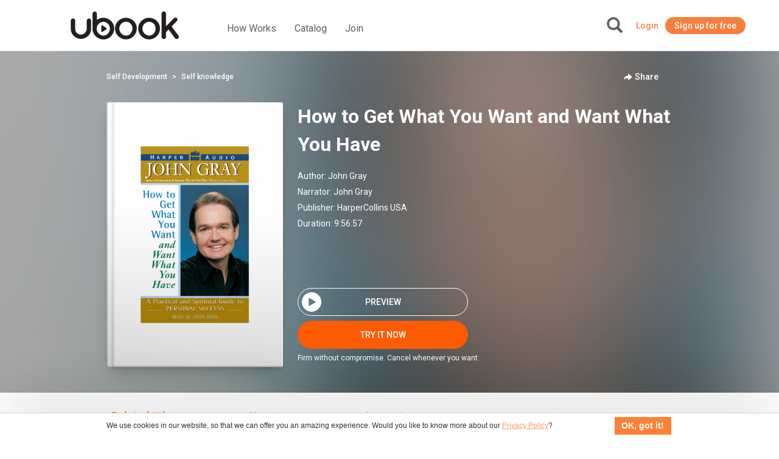

--- FILE ---
content_type: text/html; charset=UTF-8
request_url: https://en.ubook.com/audiobook/113188/how-to-get-what-you-want-and-want-what-you-have
body_size: 36238
content:
<!doctype html>
<html lang="pt-br">
<head prefix="og: http://ogp.me/ns# fb: http://ogp.me/ns/fb# website: http://ogp.me/ns/website#"><script>(function(w,i,g){w[g]=w[g]||[];if(typeof w[g].push=='function')w[g].push(i)})
(window,'GTM-P3RGCQ','google_tags_first_party');</script><script>(function(w,d,s,l){w[l]=w[l]||[];(function(){w[l].push(arguments);})('set', 'developer_id.dYzg1YT', true);
		w[l].push({'gtm.start':new Date().getTime(),event:'gtm.js'});var f=d.getElementsByTagName(s)[0],
		j=d.createElement(s);j.async=true;j.src='/5iwf/';
		f.parentNode.insertBefore(j,f);
		})(window,document,'script','dataLayer');</script>
	<meta http-equiv="Content-Type" content="text/html; charset=utf-8" />
<meta charset="UTF-8" />

<script type="text/javascript">
/*<![CDATA[*/
dataLayer = [{'site_name': 'ubook - unlimited audiobooks','site_id': 17,'page_language': 'en','page_type': 'product','page_name': 'AudioBook Audiobook How to Get What You Want and Want What You Have','page_url': 'https://www.ubook.com/audiobook/113188/how-to-get-what-you-want-and-want-what-you-have' }];
/*]]>*/
</script>
<title>AudioBook Audiobook How to Get What You Want and Want What You Have</title>
<base href="https://en.ubook.com" />

<meta name="robots" content="index,follow" />
<meta name="googlebot" content="index,follow" />

<meta name="title" content="AudioBook Audiobook How to Get What You Want and Want What You Have"/>
<meta name="description" content="National Bestseller!Heres the audiobook to help you get what you want, and be happy with what you have. John Gray, the man responsible for helping millions of people improve their relationships in..."/>
<meta name="keywords" content="Audiobook How to Get What You Want and Want What You Have, Ubook, livros, livro, book, audiobook, audiolivro"/>

<meta property="og:title" content="AudioBook Audiobook How to Get What You Want and Want What You Have"/>
<meta property="og:image" content="https://media3.ubook.com/catalog/book-cover-image/113188/400x600/321C9F55-BCF1-7D0C-7E07-5CEA29EBC762.jpg"/>
<meta property="og:type" content="book"/>
<meta property="og:description" content="National Bestseller!Heres the audiobook to help you get what you want, and be happy with what you have. John Gray, the man responsible for helping millions of people improve their relationships in..."/>

<link rel="canonical" href="https://www.ubook.com/audiobook/113188/how-to-get-what-you-want-and-want-what-you-have"/>

<link rel="icon" href="/themes/ubook/img/fav/favicon.ico" />

<link rel="icon" href="/themes/ubook/img/fav/favicon-16.png" sizes="16x16">
<link rel="icon" href="/themes/ubook/img/fav/favicon-32.png" sizes="32x32">
<link rel="icon" href="/themes/ubook/img/fav/favicon-48.png" sizes="48x48">
<link rel="icon" href="/themes/ubook/img/fav/favicon-64.png" sizes="64x64">
<link rel="icon" href="/themes/ubook/img/fav/favicon-128.png" sizes="128x128">

<link rel="apple-touch-icon" sizes="152x152" href="/themes/ubook/img/fav/apple-touch-icon-152x152.png" />
<link rel="apple-touch-icon" sizes="144x144" href="/themes/ubook/img/fav/apple-touch-icon-144x144.png" />
<link rel="apple-touch-icon" sizes="120x120" href="/themes/ubook/img/fav/apple-touch-icon-120x120.png" />
<link rel="apple-touch-icon" sizes="114x114" href="/themes/ubook/img/fav/apple-touch-icon-114x114.png" />
<link rel="apple-touch-icon" sizes="76x76" href="/themes/ubook/img/fav/apple-touch-icon-76x76.png" />
<link rel="apple-touch-icon" sizes="72x72" href="/themes/ubook/img/fav/apple-touch-icon-72x72.png" />
<link rel="apple-touch-icon" sizes="57x57" href="/themes/ubook/img/fav/apple-touch-icon-57x57.png" />
<link href='//fonts.googleapis.com/css?family=Roboto:400,500,700">' rel='stylesheet' type='text/css'>

<meta http-equiv="X-UA-Compatible" content="IE=edge" /><script type="text/javascript">(window.NREUM||(NREUM={})).init={ajax:{deny_list:["bam.nr-data.net"]},feature_flags:["soft_nav"]};(window.NREUM||(NREUM={})).loader_config={licenseKey:"NRJS-b9f2f042f25b14627e0",applicationID:"864429005",browserID:"866191298"};;/*! For license information please see nr-loader-rum-1.308.0.min.js.LICENSE.txt */
(()=>{var e,t,r={163:(e,t,r)=>{"use strict";r.d(t,{j:()=>E});var n=r(384),i=r(1741);var a=r(2555);r(860).K7.genericEvents;const s="experimental.resources",o="register",c=e=>{if(!e||"string"!=typeof e)return!1;try{document.createDocumentFragment().querySelector(e)}catch{return!1}return!0};var d=r(2614),u=r(944),l=r(8122);const f="[data-nr-mask]",g=e=>(0,l.a)(e,(()=>{const e={feature_flags:[],experimental:{allow_registered_children:!1,resources:!1},mask_selector:"*",block_selector:"[data-nr-block]",mask_input_options:{color:!1,date:!1,"datetime-local":!1,email:!1,month:!1,number:!1,range:!1,search:!1,tel:!1,text:!1,time:!1,url:!1,week:!1,textarea:!1,select:!1,password:!0}};return{ajax:{deny_list:void 0,block_internal:!0,enabled:!0,autoStart:!0},api:{get allow_registered_children(){return e.feature_flags.includes(o)||e.experimental.allow_registered_children},set allow_registered_children(t){e.experimental.allow_registered_children=t},duplicate_registered_data:!1},browser_consent_mode:{enabled:!1},distributed_tracing:{enabled:void 0,exclude_newrelic_header:void 0,cors_use_newrelic_header:void 0,cors_use_tracecontext_headers:void 0,allowed_origins:void 0},get feature_flags(){return e.feature_flags},set feature_flags(t){e.feature_flags=t},generic_events:{enabled:!0,autoStart:!0},harvest:{interval:30},jserrors:{enabled:!0,autoStart:!0},logging:{enabled:!0,autoStart:!0},metrics:{enabled:!0,autoStart:!0},obfuscate:void 0,page_action:{enabled:!0},page_view_event:{enabled:!0,autoStart:!0},page_view_timing:{enabled:!0,autoStart:!0},performance:{capture_marks:!1,capture_measures:!1,capture_detail:!0,resources:{get enabled(){return e.feature_flags.includes(s)||e.experimental.resources},set enabled(t){e.experimental.resources=t},asset_types:[],first_party_domains:[],ignore_newrelic:!0}},privacy:{cookies_enabled:!0},proxy:{assets:void 0,beacon:void 0},session:{expiresMs:d.wk,inactiveMs:d.BB},session_replay:{autoStart:!0,enabled:!1,preload:!1,sampling_rate:10,error_sampling_rate:100,collect_fonts:!1,inline_images:!1,fix_stylesheets:!0,mask_all_inputs:!0,get mask_text_selector(){return e.mask_selector},set mask_text_selector(t){c(t)?e.mask_selector="".concat(t,",").concat(f):""===t||null===t?e.mask_selector=f:(0,u.R)(5,t)},get block_class(){return"nr-block"},get ignore_class(){return"nr-ignore"},get mask_text_class(){return"nr-mask"},get block_selector(){return e.block_selector},set block_selector(t){c(t)?e.block_selector+=",".concat(t):""!==t&&(0,u.R)(6,t)},get mask_input_options(){return e.mask_input_options},set mask_input_options(t){t&&"object"==typeof t?e.mask_input_options={...t,password:!0}:(0,u.R)(7,t)}},session_trace:{enabled:!0,autoStart:!0},soft_navigations:{enabled:!0,autoStart:!0},spa:{enabled:!0,autoStart:!0},ssl:void 0,user_actions:{enabled:!0,elementAttributes:["id","className","tagName","type"]}}})());var p=r(6154),m=r(9324);let h=0;const v={buildEnv:m.F3,distMethod:m.Xs,version:m.xv,originTime:p.WN},b={consented:!1},y={appMetadata:{},get consented(){return this.session?.state?.consent||b.consented},set consented(e){b.consented=e},customTransaction:void 0,denyList:void 0,disabled:!1,harvester:void 0,isolatedBacklog:!1,isRecording:!1,loaderType:void 0,maxBytes:3e4,obfuscator:void 0,onerror:void 0,ptid:void 0,releaseIds:{},session:void 0,timeKeeper:void 0,registeredEntities:[],jsAttributesMetadata:{bytes:0},get harvestCount(){return++h}},_=e=>{const t=(0,l.a)(e,y),r=Object.keys(v).reduce((e,t)=>(e[t]={value:v[t],writable:!1,configurable:!0,enumerable:!0},e),{});return Object.defineProperties(t,r)};var w=r(5701);const x=e=>{const t=e.startsWith("http");e+="/",r.p=t?e:"https://"+e};var R=r(7836),k=r(3241);const A={accountID:void 0,trustKey:void 0,agentID:void 0,licenseKey:void 0,applicationID:void 0,xpid:void 0},S=e=>(0,l.a)(e,A),T=new Set;function E(e,t={},r,s){let{init:o,info:c,loader_config:d,runtime:u={},exposed:l=!0}=t;if(!c){const e=(0,n.pV)();o=e.init,c=e.info,d=e.loader_config}e.init=g(o||{}),e.loader_config=S(d||{}),c.jsAttributes??={},p.bv&&(c.jsAttributes.isWorker=!0),e.info=(0,a.D)(c);const f=e.init,m=[c.beacon,c.errorBeacon];T.has(e.agentIdentifier)||(f.proxy.assets&&(x(f.proxy.assets),m.push(f.proxy.assets)),f.proxy.beacon&&m.push(f.proxy.beacon),e.beacons=[...m],function(e){const t=(0,n.pV)();Object.getOwnPropertyNames(i.W.prototype).forEach(r=>{const n=i.W.prototype[r];if("function"!=typeof n||"constructor"===n)return;let a=t[r];e[r]&&!1!==e.exposed&&"micro-agent"!==e.runtime?.loaderType&&(t[r]=(...t)=>{const n=e[r](...t);return a?a(...t):n})})}(e),(0,n.US)("activatedFeatures",w.B)),u.denyList=[...f.ajax.deny_list||[],...f.ajax.block_internal?m:[]],u.ptid=e.agentIdentifier,u.loaderType=r,e.runtime=_(u),T.has(e.agentIdentifier)||(e.ee=R.ee.get(e.agentIdentifier),e.exposed=l,(0,k.W)({agentIdentifier:e.agentIdentifier,drained:!!w.B?.[e.agentIdentifier],type:"lifecycle",name:"initialize",feature:void 0,data:e.config})),T.add(e.agentIdentifier)}},384:(e,t,r)=>{"use strict";r.d(t,{NT:()=>s,US:()=>u,Zm:()=>o,bQ:()=>d,dV:()=>c,pV:()=>l});var n=r(6154),i=r(1863),a=r(1910);const s={beacon:"bam.nr-data.net",errorBeacon:"bam.nr-data.net"};function o(){return n.gm.NREUM||(n.gm.NREUM={}),void 0===n.gm.newrelic&&(n.gm.newrelic=n.gm.NREUM),n.gm.NREUM}function c(){let e=o();return e.o||(e.o={ST:n.gm.setTimeout,SI:n.gm.setImmediate||n.gm.setInterval,CT:n.gm.clearTimeout,XHR:n.gm.XMLHttpRequest,REQ:n.gm.Request,EV:n.gm.Event,PR:n.gm.Promise,MO:n.gm.MutationObserver,FETCH:n.gm.fetch,WS:n.gm.WebSocket},(0,a.i)(...Object.values(e.o))),e}function d(e,t){let r=o();r.initializedAgents??={},t.initializedAt={ms:(0,i.t)(),date:new Date},r.initializedAgents[e]=t}function u(e,t){o()[e]=t}function l(){return function(){let e=o();const t=e.info||{};e.info={beacon:s.beacon,errorBeacon:s.errorBeacon,...t}}(),function(){let e=o();const t=e.init||{};e.init={...t}}(),c(),function(){let e=o();const t=e.loader_config||{};e.loader_config={...t}}(),o()}},782:(e,t,r)=>{"use strict";r.d(t,{T:()=>n});const n=r(860).K7.pageViewTiming},860:(e,t,r)=>{"use strict";r.d(t,{$J:()=>u,K7:()=>c,P3:()=>d,XX:()=>i,Yy:()=>o,df:()=>a,qY:()=>n,v4:()=>s});const n="events",i="jserrors",a="browser/blobs",s="rum",o="browser/logs",c={ajax:"ajax",genericEvents:"generic_events",jserrors:i,logging:"logging",metrics:"metrics",pageAction:"page_action",pageViewEvent:"page_view_event",pageViewTiming:"page_view_timing",sessionReplay:"session_replay",sessionTrace:"session_trace",softNav:"soft_navigations",spa:"spa"},d={[c.pageViewEvent]:1,[c.pageViewTiming]:2,[c.metrics]:3,[c.jserrors]:4,[c.spa]:5,[c.ajax]:6,[c.sessionTrace]:7,[c.softNav]:8,[c.sessionReplay]:9,[c.logging]:10,[c.genericEvents]:11},u={[c.pageViewEvent]:s,[c.pageViewTiming]:n,[c.ajax]:n,[c.spa]:n,[c.softNav]:n,[c.metrics]:i,[c.jserrors]:i,[c.sessionTrace]:a,[c.sessionReplay]:a,[c.logging]:o,[c.genericEvents]:"ins"}},944:(e,t,r)=>{"use strict";r.d(t,{R:()=>i});var n=r(3241);function i(e,t){"function"==typeof console.debug&&(console.debug("New Relic Warning: https://github.com/newrelic/newrelic-browser-agent/blob/main/docs/warning-codes.md#".concat(e),t),(0,n.W)({agentIdentifier:null,drained:null,type:"data",name:"warn",feature:"warn",data:{code:e,secondary:t}}))}},1687:(e,t,r)=>{"use strict";r.d(t,{Ak:()=>d,Ze:()=>f,x3:()=>u});var n=r(3241),i=r(7836),a=r(3606),s=r(860),o=r(2646);const c={};function d(e,t){const r={staged:!1,priority:s.P3[t]||0};l(e),c[e].get(t)||c[e].set(t,r)}function u(e,t){e&&c[e]&&(c[e].get(t)&&c[e].delete(t),p(e,t,!1),c[e].size&&g(e))}function l(e){if(!e)throw new Error("agentIdentifier required");c[e]||(c[e]=new Map)}function f(e="",t="feature",r=!1){if(l(e),!e||!c[e].get(t)||r)return p(e,t);c[e].get(t).staged=!0,g(e)}function g(e){const t=Array.from(c[e]);t.every(([e,t])=>t.staged)&&(t.sort((e,t)=>e[1].priority-t[1].priority),t.forEach(([t])=>{c[e].delete(t),p(e,t)}))}function p(e,t,r=!0){const s=e?i.ee.get(e):i.ee,c=a.i.handlers;if(!s.aborted&&s.backlog&&c){if((0,n.W)({agentIdentifier:e,type:"lifecycle",name:"drain",feature:t}),r){const e=s.backlog[t],r=c[t];if(r){for(let t=0;e&&t<e.length;++t)m(e[t],r);Object.entries(r).forEach(([e,t])=>{Object.values(t||{}).forEach(t=>{t[0]?.on&&t[0]?.context()instanceof o.y&&t[0].on(e,t[1])})})}}s.isolatedBacklog||delete c[t],s.backlog[t]=null,s.emit("drain-"+t,[])}}function m(e,t){var r=e[1];Object.values(t[r]||{}).forEach(t=>{var r=e[0];if(t[0]===r){var n=t[1],i=e[3],a=e[2];n.apply(i,a)}})}},1738:(e,t,r)=>{"use strict";r.d(t,{U:()=>g,Y:()=>f});var n=r(3241),i=r(9908),a=r(1863),s=r(944),o=r(5701),c=r(3969),d=r(8362),u=r(860),l=r(4261);function f(e,t,r,a){const f=a||r;!f||f[e]&&f[e]!==d.d.prototype[e]||(f[e]=function(){(0,i.p)(c.xV,["API/"+e+"/called"],void 0,u.K7.metrics,r.ee),(0,n.W)({agentIdentifier:r.agentIdentifier,drained:!!o.B?.[r.agentIdentifier],type:"data",name:"api",feature:l.Pl+e,data:{}});try{return t.apply(this,arguments)}catch(e){(0,s.R)(23,e)}})}function g(e,t,r,n,s){const o=e.info;null===r?delete o.jsAttributes[t]:o.jsAttributes[t]=r,(s||null===r)&&(0,i.p)(l.Pl+n,[(0,a.t)(),t,r],void 0,"session",e.ee)}},1741:(e,t,r)=>{"use strict";r.d(t,{W:()=>a});var n=r(944),i=r(4261);class a{#e(e,...t){if(this[e]!==a.prototype[e])return this[e](...t);(0,n.R)(35,e)}addPageAction(e,t){return this.#e(i.hG,e,t)}register(e){return this.#e(i.eY,e)}recordCustomEvent(e,t){return this.#e(i.fF,e,t)}setPageViewName(e,t){return this.#e(i.Fw,e,t)}setCustomAttribute(e,t,r){return this.#e(i.cD,e,t,r)}noticeError(e,t){return this.#e(i.o5,e,t)}setUserId(e,t=!1){return this.#e(i.Dl,e,t)}setApplicationVersion(e){return this.#e(i.nb,e)}setErrorHandler(e){return this.#e(i.bt,e)}addRelease(e,t){return this.#e(i.k6,e,t)}log(e,t){return this.#e(i.$9,e,t)}start(){return this.#e(i.d3)}finished(e){return this.#e(i.BL,e)}recordReplay(){return this.#e(i.CH)}pauseReplay(){return this.#e(i.Tb)}addToTrace(e){return this.#e(i.U2,e)}setCurrentRouteName(e){return this.#e(i.PA,e)}interaction(e){return this.#e(i.dT,e)}wrapLogger(e,t,r){return this.#e(i.Wb,e,t,r)}measure(e,t){return this.#e(i.V1,e,t)}consent(e){return this.#e(i.Pv,e)}}},1863:(e,t,r)=>{"use strict";function n(){return Math.floor(performance.now())}r.d(t,{t:()=>n})},1910:(e,t,r)=>{"use strict";r.d(t,{i:()=>a});var n=r(944);const i=new Map;function a(...e){return e.every(e=>{if(i.has(e))return i.get(e);const t="function"==typeof e?e.toString():"",r=t.includes("[native code]"),a=t.includes("nrWrapper");return r||a||(0,n.R)(64,e?.name||t),i.set(e,r),r})}},2555:(e,t,r)=>{"use strict";r.d(t,{D:()=>o,f:()=>s});var n=r(384),i=r(8122);const a={beacon:n.NT.beacon,errorBeacon:n.NT.errorBeacon,licenseKey:void 0,applicationID:void 0,sa:void 0,queueTime:void 0,applicationTime:void 0,ttGuid:void 0,user:void 0,account:void 0,product:void 0,extra:void 0,jsAttributes:{},userAttributes:void 0,atts:void 0,transactionName:void 0,tNamePlain:void 0};function s(e){try{return!!e.licenseKey&&!!e.errorBeacon&&!!e.applicationID}catch(e){return!1}}const o=e=>(0,i.a)(e,a)},2614:(e,t,r)=>{"use strict";r.d(t,{BB:()=>s,H3:()=>n,g:()=>d,iL:()=>c,tS:()=>o,uh:()=>i,wk:()=>a});const n="NRBA",i="SESSION",a=144e5,s=18e5,o={STARTED:"session-started",PAUSE:"session-pause",RESET:"session-reset",RESUME:"session-resume",UPDATE:"session-update"},c={SAME_TAB:"same-tab",CROSS_TAB:"cross-tab"},d={OFF:0,FULL:1,ERROR:2}},2646:(e,t,r)=>{"use strict";r.d(t,{y:()=>n});class n{constructor(e){this.contextId=e}}},2843:(e,t,r)=>{"use strict";r.d(t,{G:()=>a,u:()=>i});var n=r(3878);function i(e,t=!1,r,i){(0,n.DD)("visibilitychange",function(){if(t)return void("hidden"===document.visibilityState&&e());e(document.visibilityState)},r,i)}function a(e,t,r){(0,n.sp)("pagehide",e,t,r)}},3241:(e,t,r)=>{"use strict";r.d(t,{W:()=>a});var n=r(6154);const i="newrelic";function a(e={}){try{n.gm.dispatchEvent(new CustomEvent(i,{detail:e}))}catch(e){}}},3606:(e,t,r)=>{"use strict";r.d(t,{i:()=>a});var n=r(9908);a.on=s;var i=a.handlers={};function a(e,t,r,a){s(a||n.d,i,e,t,r)}function s(e,t,r,i,a){a||(a="feature"),e||(e=n.d);var s=t[a]=t[a]||{};(s[r]=s[r]||[]).push([e,i])}},3878:(e,t,r)=>{"use strict";function n(e,t){return{capture:e,passive:!1,signal:t}}function i(e,t,r=!1,i){window.addEventListener(e,t,n(r,i))}function a(e,t,r=!1,i){document.addEventListener(e,t,n(r,i))}r.d(t,{DD:()=>a,jT:()=>n,sp:()=>i})},3969:(e,t,r)=>{"use strict";r.d(t,{TZ:()=>n,XG:()=>o,rs:()=>i,xV:()=>s,z_:()=>a});const n=r(860).K7.metrics,i="sm",a="cm",s="storeSupportabilityMetrics",o="storeEventMetrics"},4234:(e,t,r)=>{"use strict";r.d(t,{W:()=>a});var n=r(7836),i=r(1687);class a{constructor(e,t){this.agentIdentifier=e,this.ee=n.ee.get(e),this.featureName=t,this.blocked=!1}deregisterDrain(){(0,i.x3)(this.agentIdentifier,this.featureName)}}},4261:(e,t,r)=>{"use strict";r.d(t,{$9:()=>d,BL:()=>o,CH:()=>g,Dl:()=>_,Fw:()=>y,PA:()=>h,Pl:()=>n,Pv:()=>k,Tb:()=>l,U2:()=>a,V1:()=>R,Wb:()=>x,bt:()=>b,cD:()=>v,d3:()=>w,dT:()=>c,eY:()=>p,fF:()=>f,hG:()=>i,k6:()=>s,nb:()=>m,o5:()=>u});const n="api-",i="addPageAction",a="addToTrace",s="addRelease",o="finished",c="interaction",d="log",u="noticeError",l="pauseReplay",f="recordCustomEvent",g="recordReplay",p="register",m="setApplicationVersion",h="setCurrentRouteName",v="setCustomAttribute",b="setErrorHandler",y="setPageViewName",_="setUserId",w="start",x="wrapLogger",R="measure",k="consent"},5289:(e,t,r)=>{"use strict";r.d(t,{GG:()=>s,Qr:()=>c,sB:()=>o});var n=r(3878),i=r(6389);function a(){return"undefined"==typeof document||"complete"===document.readyState}function s(e,t){if(a())return e();const r=(0,i.J)(e),s=setInterval(()=>{a()&&(clearInterval(s),r())},500);(0,n.sp)("load",r,t)}function o(e){if(a())return e();(0,n.DD)("DOMContentLoaded",e)}function c(e){if(a())return e();(0,n.sp)("popstate",e)}},5607:(e,t,r)=>{"use strict";r.d(t,{W:()=>n});const n=(0,r(9566).bz)()},5701:(e,t,r)=>{"use strict";r.d(t,{B:()=>a,t:()=>s});var n=r(3241);const i=new Set,a={};function s(e,t){const r=t.agentIdentifier;a[r]??={},e&&"object"==typeof e&&(i.has(r)||(t.ee.emit("rumresp",[e]),a[r]=e,i.add(r),(0,n.W)({agentIdentifier:r,loaded:!0,drained:!0,type:"lifecycle",name:"load",feature:void 0,data:e})))}},6154:(e,t,r)=>{"use strict";r.d(t,{OF:()=>c,RI:()=>i,WN:()=>u,bv:()=>a,eN:()=>l,gm:()=>s,mw:()=>o,sb:()=>d});var n=r(1863);const i="undefined"!=typeof window&&!!window.document,a="undefined"!=typeof WorkerGlobalScope&&("undefined"!=typeof self&&self instanceof WorkerGlobalScope&&self.navigator instanceof WorkerNavigator||"undefined"!=typeof globalThis&&globalThis instanceof WorkerGlobalScope&&globalThis.navigator instanceof WorkerNavigator),s=i?window:"undefined"!=typeof WorkerGlobalScope&&("undefined"!=typeof self&&self instanceof WorkerGlobalScope&&self||"undefined"!=typeof globalThis&&globalThis instanceof WorkerGlobalScope&&globalThis),o=Boolean("hidden"===s?.document?.visibilityState),c=/iPad|iPhone|iPod/.test(s.navigator?.userAgent),d=c&&"undefined"==typeof SharedWorker,u=((()=>{const e=s.navigator?.userAgent?.match(/Firefox[/\s](\d+\.\d+)/);Array.isArray(e)&&e.length>=2&&e[1]})(),Date.now()-(0,n.t)()),l=()=>"undefined"!=typeof PerformanceNavigationTiming&&s?.performance?.getEntriesByType("navigation")?.[0]?.responseStart},6389:(e,t,r)=>{"use strict";function n(e,t=500,r={}){const n=r?.leading||!1;let i;return(...r)=>{n&&void 0===i&&(e.apply(this,r),i=setTimeout(()=>{i=clearTimeout(i)},t)),n||(clearTimeout(i),i=setTimeout(()=>{e.apply(this,r)},t))}}function i(e){let t=!1;return(...r)=>{t||(t=!0,e.apply(this,r))}}r.d(t,{J:()=>i,s:()=>n})},6630:(e,t,r)=>{"use strict";r.d(t,{T:()=>n});const n=r(860).K7.pageViewEvent},7699:(e,t,r)=>{"use strict";r.d(t,{It:()=>a,KC:()=>o,No:()=>i,qh:()=>s});var n=r(860);const i=16e3,a=1e6,s="SESSION_ERROR",o={[n.K7.logging]:!0,[n.K7.genericEvents]:!1,[n.K7.jserrors]:!1,[n.K7.ajax]:!1}},7836:(e,t,r)=>{"use strict";r.d(t,{P:()=>o,ee:()=>c});var n=r(384),i=r(8990),a=r(2646),s=r(5607);const o="nr@context:".concat(s.W),c=function e(t,r){var n={},s={},u={},l=!1;try{l=16===r.length&&d.initializedAgents?.[r]?.runtime.isolatedBacklog}catch(e){}var f={on:p,addEventListener:p,removeEventListener:function(e,t){var r=n[e];if(!r)return;for(var i=0;i<r.length;i++)r[i]===t&&r.splice(i,1)},emit:function(e,r,n,i,a){!1!==a&&(a=!0);if(c.aborted&&!i)return;t&&a&&t.emit(e,r,n);var o=g(n);m(e).forEach(e=>{e.apply(o,r)});var d=v()[s[e]];d&&d.push([f,e,r,o]);return o},get:h,listeners:m,context:g,buffer:function(e,t){const r=v();if(t=t||"feature",f.aborted)return;Object.entries(e||{}).forEach(([e,n])=>{s[n]=t,t in r||(r[t]=[])})},abort:function(){f._aborted=!0,Object.keys(f.backlog).forEach(e=>{delete f.backlog[e]})},isBuffering:function(e){return!!v()[s[e]]},debugId:r,backlog:l?{}:t&&"object"==typeof t.backlog?t.backlog:{},isolatedBacklog:l};return Object.defineProperty(f,"aborted",{get:()=>{let e=f._aborted||!1;return e||(t&&(e=t.aborted),e)}}),f;function g(e){return e&&e instanceof a.y?e:e?(0,i.I)(e,o,()=>new a.y(o)):new a.y(o)}function p(e,t){n[e]=m(e).concat(t)}function m(e){return n[e]||[]}function h(t){return u[t]=u[t]||e(f,t)}function v(){return f.backlog}}(void 0,"globalEE"),d=(0,n.Zm)();d.ee||(d.ee=c)},8122:(e,t,r)=>{"use strict";r.d(t,{a:()=>i});var n=r(944);function i(e,t){try{if(!e||"object"!=typeof e)return(0,n.R)(3);if(!t||"object"!=typeof t)return(0,n.R)(4);const r=Object.create(Object.getPrototypeOf(t),Object.getOwnPropertyDescriptors(t)),a=0===Object.keys(r).length?e:r;for(let s in a)if(void 0!==e[s])try{if(null===e[s]){r[s]=null;continue}Array.isArray(e[s])&&Array.isArray(t[s])?r[s]=Array.from(new Set([...e[s],...t[s]])):"object"==typeof e[s]&&"object"==typeof t[s]?r[s]=i(e[s],t[s]):r[s]=e[s]}catch(e){r[s]||(0,n.R)(1,e)}return r}catch(e){(0,n.R)(2,e)}}},8362:(e,t,r)=>{"use strict";r.d(t,{d:()=>a});var n=r(9566),i=r(1741);class a extends i.W{agentIdentifier=(0,n.LA)(16)}},8374:(e,t,r)=>{r.nc=(()=>{try{return document?.currentScript?.nonce}catch(e){}return""})()},8990:(e,t,r)=>{"use strict";r.d(t,{I:()=>i});var n=Object.prototype.hasOwnProperty;function i(e,t,r){if(n.call(e,t))return e[t];var i=r();if(Object.defineProperty&&Object.keys)try{return Object.defineProperty(e,t,{value:i,writable:!0,enumerable:!1}),i}catch(e){}return e[t]=i,i}},9324:(e,t,r)=>{"use strict";r.d(t,{F3:()=>i,Xs:()=>a,xv:()=>n});const n="1.308.0",i="PROD",a="CDN"},9566:(e,t,r)=>{"use strict";r.d(t,{LA:()=>o,bz:()=>s});var n=r(6154);const i="xxxxxxxx-xxxx-4xxx-yxxx-xxxxxxxxxxxx";function a(e,t){return e?15&e[t]:16*Math.random()|0}function s(){const e=n.gm?.crypto||n.gm?.msCrypto;let t,r=0;return e&&e.getRandomValues&&(t=e.getRandomValues(new Uint8Array(30))),i.split("").map(e=>"x"===e?a(t,r++).toString(16):"y"===e?(3&a()|8).toString(16):e).join("")}function o(e){const t=n.gm?.crypto||n.gm?.msCrypto;let r,i=0;t&&t.getRandomValues&&(r=t.getRandomValues(new Uint8Array(e)));const s=[];for(var o=0;o<e;o++)s.push(a(r,i++).toString(16));return s.join("")}},9908:(e,t,r)=>{"use strict";r.d(t,{d:()=>n,p:()=>i});var n=r(7836).ee.get("handle");function i(e,t,r,i,a){a?(a.buffer([e],i),a.emit(e,t,r)):(n.buffer([e],i),n.emit(e,t,r))}}},n={};function i(e){var t=n[e];if(void 0!==t)return t.exports;var a=n[e]={exports:{}};return r[e](a,a.exports,i),a.exports}i.m=r,i.d=(e,t)=>{for(var r in t)i.o(t,r)&&!i.o(e,r)&&Object.defineProperty(e,r,{enumerable:!0,get:t[r]})},i.f={},i.e=e=>Promise.all(Object.keys(i.f).reduce((t,r)=>(i.f[r](e,t),t),[])),i.u=e=>"nr-rum-1.308.0.min.js",i.o=(e,t)=>Object.prototype.hasOwnProperty.call(e,t),e={},t="NRBA-1.308.0.PROD:",i.l=(r,n,a,s)=>{if(e[r])e[r].push(n);else{var o,c;if(void 0!==a)for(var d=document.getElementsByTagName("script"),u=0;u<d.length;u++){var l=d[u];if(l.getAttribute("src")==r||l.getAttribute("data-webpack")==t+a){o=l;break}}if(!o){c=!0;var f={296:"sha512-+MIMDsOcckGXa1EdWHqFNv7P+JUkd5kQwCBr3KE6uCvnsBNUrdSt4a/3/L4j4TxtnaMNjHpza2/erNQbpacJQA=="};(o=document.createElement("script")).charset="utf-8",i.nc&&o.setAttribute("nonce",i.nc),o.setAttribute("data-webpack",t+a),o.src=r,0!==o.src.indexOf(window.location.origin+"/")&&(o.crossOrigin="anonymous"),f[s]&&(o.integrity=f[s])}e[r]=[n];var g=(t,n)=>{o.onerror=o.onload=null,clearTimeout(p);var i=e[r];if(delete e[r],o.parentNode&&o.parentNode.removeChild(o),i&&i.forEach(e=>e(n)),t)return t(n)},p=setTimeout(g.bind(null,void 0,{type:"timeout",target:o}),12e4);o.onerror=g.bind(null,o.onerror),o.onload=g.bind(null,o.onload),c&&document.head.appendChild(o)}},i.r=e=>{"undefined"!=typeof Symbol&&Symbol.toStringTag&&Object.defineProperty(e,Symbol.toStringTag,{value:"Module"}),Object.defineProperty(e,"__esModule",{value:!0})},i.p="https://js-agent.newrelic.com/",(()=>{var e={374:0,840:0};i.f.j=(t,r)=>{var n=i.o(e,t)?e[t]:void 0;if(0!==n)if(n)r.push(n[2]);else{var a=new Promise((r,i)=>n=e[t]=[r,i]);r.push(n[2]=a);var s=i.p+i.u(t),o=new Error;i.l(s,r=>{if(i.o(e,t)&&(0!==(n=e[t])&&(e[t]=void 0),n)){var a=r&&("load"===r.type?"missing":r.type),s=r&&r.target&&r.target.src;o.message="Loading chunk "+t+" failed: ("+a+": "+s+")",o.name="ChunkLoadError",o.type=a,o.request=s,n[1](o)}},"chunk-"+t,t)}};var t=(t,r)=>{var n,a,[s,o,c]=r,d=0;if(s.some(t=>0!==e[t])){for(n in o)i.o(o,n)&&(i.m[n]=o[n]);if(c)c(i)}for(t&&t(r);d<s.length;d++)a=s[d],i.o(e,a)&&e[a]&&e[a][0](),e[a]=0},r=self["webpackChunk:NRBA-1.308.0.PROD"]=self["webpackChunk:NRBA-1.308.0.PROD"]||[];r.forEach(t.bind(null,0)),r.push=t.bind(null,r.push.bind(r))})(),(()=>{"use strict";i(8374);var e=i(8362),t=i(860);const r=Object.values(t.K7);var n=i(163);var a=i(9908),s=i(1863),o=i(4261),c=i(1738);var d=i(1687),u=i(4234),l=i(5289),f=i(6154),g=i(944),p=i(384);const m=e=>f.RI&&!0===e?.privacy.cookies_enabled;function h(e){return!!(0,p.dV)().o.MO&&m(e)&&!0===e?.session_trace.enabled}var v=i(6389),b=i(7699);class y extends u.W{constructor(e,t){super(e.agentIdentifier,t),this.agentRef=e,this.abortHandler=void 0,this.featAggregate=void 0,this.loadedSuccessfully=void 0,this.onAggregateImported=new Promise(e=>{this.loadedSuccessfully=e}),this.deferred=Promise.resolve(),!1===e.init[this.featureName].autoStart?this.deferred=new Promise((t,r)=>{this.ee.on("manual-start-all",(0,v.J)(()=>{(0,d.Ak)(e.agentIdentifier,this.featureName),t()}))}):(0,d.Ak)(e.agentIdentifier,t)}importAggregator(e,t,r={}){if(this.featAggregate)return;const n=async()=>{let n;await this.deferred;try{if(m(e.init)){const{setupAgentSession:t}=await i.e(296).then(i.bind(i,3305));n=t(e)}}catch(e){(0,g.R)(20,e),this.ee.emit("internal-error",[e]),(0,a.p)(b.qh,[e],void 0,this.featureName,this.ee)}try{if(!this.#t(this.featureName,n,e.init))return(0,d.Ze)(this.agentIdentifier,this.featureName),void this.loadedSuccessfully(!1);const{Aggregate:i}=await t();this.featAggregate=new i(e,r),e.runtime.harvester.initializedAggregates.push(this.featAggregate),this.loadedSuccessfully(!0)}catch(e){(0,g.R)(34,e),this.abortHandler?.(),(0,d.Ze)(this.agentIdentifier,this.featureName,!0),this.loadedSuccessfully(!1),this.ee&&this.ee.abort()}};f.RI?(0,l.GG)(()=>n(),!0):n()}#t(e,r,n){if(this.blocked)return!1;switch(e){case t.K7.sessionReplay:return h(n)&&!!r;case t.K7.sessionTrace:return!!r;default:return!0}}}var _=i(6630),w=i(2614),x=i(3241);class R extends y{static featureName=_.T;constructor(e){var t;super(e,_.T),this.setupInspectionEvents(e.agentIdentifier),t=e,(0,c.Y)(o.Fw,function(e,r){"string"==typeof e&&("/"!==e.charAt(0)&&(e="/"+e),t.runtime.customTransaction=(r||"http://custom.transaction")+e,(0,a.p)(o.Pl+o.Fw,[(0,s.t)()],void 0,void 0,t.ee))},t),this.importAggregator(e,()=>i.e(296).then(i.bind(i,3943)))}setupInspectionEvents(e){const t=(t,r)=>{t&&(0,x.W)({agentIdentifier:e,timeStamp:t.timeStamp,loaded:"complete"===t.target.readyState,type:"window",name:r,data:t.target.location+""})};(0,l.sB)(e=>{t(e,"DOMContentLoaded")}),(0,l.GG)(e=>{t(e,"load")}),(0,l.Qr)(e=>{t(e,"navigate")}),this.ee.on(w.tS.UPDATE,(t,r)=>{(0,x.W)({agentIdentifier:e,type:"lifecycle",name:"session",data:r})})}}class k extends e.d{constructor(e){var t;(super(),f.gm)?(this.features={},(0,p.bQ)(this.agentIdentifier,this),this.desiredFeatures=new Set(e.features||[]),this.desiredFeatures.add(R),(0,n.j)(this,e,e.loaderType||"agent"),t=this,(0,c.Y)(o.cD,function(e,r,n=!1){if("string"==typeof e){if(["string","number","boolean"].includes(typeof r)||null===r)return(0,c.U)(t,e,r,o.cD,n);(0,g.R)(40,typeof r)}else(0,g.R)(39,typeof e)},t),function(e){(0,c.Y)(o.Dl,function(t,r=!1){if("string"!=typeof t&&null!==t)return void(0,g.R)(41,typeof t);const n=e.info.jsAttributes["enduser.id"];r&&null!=n&&n!==t?(0,a.p)(o.Pl+"setUserIdAndResetSession",[t],void 0,"session",e.ee):(0,c.U)(e,"enduser.id",t,o.Dl,!0)},e)}(this),function(e){(0,c.Y)(o.nb,function(t){if("string"==typeof t||null===t)return(0,c.U)(e,"application.version",t,o.nb,!1);(0,g.R)(42,typeof t)},e)}(this),function(e){(0,c.Y)(o.d3,function(){e.ee.emit("manual-start-all")},e)}(this),function(e){(0,c.Y)(o.Pv,function(t=!0){if("boolean"==typeof t){if((0,a.p)(o.Pl+o.Pv,[t],void 0,"session",e.ee),e.runtime.consented=t,t){const t=e.features.page_view_event;t.onAggregateImported.then(e=>{const r=t.featAggregate;e&&!r.sentRum&&r.sendRum()})}}else(0,g.R)(65,typeof t)},e)}(this),this.run()):(0,g.R)(21)}get config(){return{info:this.info,init:this.init,loader_config:this.loader_config,runtime:this.runtime}}get api(){return this}run(){try{const e=function(e){const t={};return r.forEach(r=>{t[r]=!!e[r]?.enabled}),t}(this.init),n=[...this.desiredFeatures];n.sort((e,r)=>t.P3[e.featureName]-t.P3[r.featureName]),n.forEach(r=>{if(!e[r.featureName]&&r.featureName!==t.K7.pageViewEvent)return;if(r.featureName===t.K7.spa)return void(0,g.R)(67);const n=function(e){switch(e){case t.K7.ajax:return[t.K7.jserrors];case t.K7.sessionTrace:return[t.K7.ajax,t.K7.pageViewEvent];case t.K7.sessionReplay:return[t.K7.sessionTrace];case t.K7.pageViewTiming:return[t.K7.pageViewEvent];default:return[]}}(r.featureName).filter(e=>!(e in this.features));n.length>0&&(0,g.R)(36,{targetFeature:r.featureName,missingDependencies:n}),this.features[r.featureName]=new r(this)})}catch(e){(0,g.R)(22,e);for(const e in this.features)this.features[e].abortHandler?.();const t=(0,p.Zm)();delete t.initializedAgents[this.agentIdentifier]?.features,delete this.sharedAggregator;return t.ee.get(this.agentIdentifier).abort(),!1}}}var A=i(2843),S=i(782);class T extends y{static featureName=S.T;constructor(e){super(e,S.T),f.RI&&((0,A.u)(()=>(0,a.p)("docHidden",[(0,s.t)()],void 0,S.T,this.ee),!0),(0,A.G)(()=>(0,a.p)("winPagehide",[(0,s.t)()],void 0,S.T,this.ee)),this.importAggregator(e,()=>i.e(296).then(i.bind(i,2117))))}}var E=i(3969);class I extends y{static featureName=E.TZ;constructor(e){super(e,E.TZ),f.RI&&document.addEventListener("securitypolicyviolation",e=>{(0,a.p)(E.xV,["Generic/CSPViolation/Detected"],void 0,this.featureName,this.ee)}),this.importAggregator(e,()=>i.e(296).then(i.bind(i,9623)))}}new k({features:[R,T,I],loaderType:"lite"})})()})();</script>
<meta name="viewport" content="width=device-width, initial-scale=1.0, maximum-scale=1.0, user-scalable=no, minimum-scale=1">

<script type="text/javascript">
	var BASE_URL = '';
</script>

<meta name="facebook-domain-verification" content="4nsz0zr503al2fpdhn27k19u7tfyph" />
<meta name="google-signin-client_id" content="141620234297-nb9iu3d0lrmt5tt2fam4qiu58uihrab8.apps.googleusercontent.com">
	<script src="/themes/ubook/js/jquery-3.7.1.min.js" type="text/javascript" charset="utf-8"></script>
<script src="/themes/ubook/js/jquery.lazyload.min.js" type="text/javascript" charset="utf-8"></script>	<script src="/themes/ubook/js/bootstrap.js?v=1.5.4921" type="text/javascript" charset="utf-8"></script>
<link rel="stylesheet" href="/themes/ubook/css/bootstrap.css?v=1.5.4921" />	<link rel="stylesheet" href="/css/common.css?v=1.5.4921" />   
<link rel="stylesheet" href="/themes/ubook/css/style.css?v=1.5.4921" />	
    <link href="/themes/ubook/css/owl-carousel/owl.carousel.css" rel="stylesheet" />
    <link href="/themes/ubook/css/owl-carousel/owl.theme.css" rel="stylesheet" />
    <script src="/themes/ubook/js/owl.carousel.min.js" type="text/javascript" charset="utf-8"></script>



	<script src="/themes/default/js/jquery.msgBox.js" type="text/javascript"></script>
<link href="/themes/default/css/msgBoxLight.css" rel="stylesheet" type="text/css">	<script src="/js/lib/select2/select2.min.js"></script>
<link rel="stylesheet" href="/js/lib/select2/select2.min.css">	<script src="/js/lib/lazysizes/lazysizes.min.js"></script></head>
<body>
	<script type="text/javascript"> 
    (function(w,d,s,l,i,p,k,m){w[l]=w[l]||[];w[l].push({'gtm.start':
		new Date().getTime(),event:'gtm.js'});var f=d.getElementsByTagName(s)[0],
		j=d.createElement(s),dl=l!='dataLayer'?'&l='+l:'';j.async=true;j.src=
		'//www.googletagmanager.com/gtm.js?id='+i+'&gtm_auth='+k+'&gtm_preview='+p+'&gtm_cookies_win='+m+dl;f.parentNode.insertBefore(j,f);
		})(window,document,'script','dataLayer', 
		'GTM-P3RGCQ',
		'',
		'',
		'');	
</script>	<div id="wrap" class="main_content">
		

<script type="text/javascript">
var header_login = is_done_headerLogin = is_logged = is_subscriber = has_catalog_access = has_news = can_change_book = has_permanent_license = blockListenBook = false;
var customer_id = 0;
var customer_email = null;
var is_done_headerLoginHandlers = [];
var current_country = '';

// return datalayer value about the page
function getDataLayerData(key) {
	try {
		var pageDataLayer = dataLayer[0][key];
		if (typeof pageDataLayer == 'string') {
			return isEmpty(pageDataLayer) == false ? pageDataLayer : null;
		}
	}
	catch (e) {
	}
	return null;
}

// ttl in seconds
function setLocalStorage(key, value, ttl) {
	try {
		const now = new Date();
		const item = {
			value: value,
			expiry: now.getTime() + (ttl * 1000),
		}
		localStorage.setItem(key, JSON.stringify(item));
	}
	catch (e) {
	}
}

// object return
function getLocalStorage(key) {
	try {
		const itemStr = localStorage.getItem(key)
		if (!itemStr) {
			return null;
		}
		const item = JSON.parse(itemStr);
		const now = new Date();
		if (now.getTime() > item.expiry) {
			localStorage.removeItem(key);
			return null;
		}
		return itemStr;
	}
	catch (e) {
		return null;
		console.log(e);
	}
}

function setCookieExpiringInSeconds(cname, cvalue, exsecs) {
	var d = new Date();
	d.setTime(d.getTime() + (exsecs * 1000));
	var expires = "expires="+d.toUTCString();
	document.cookie = cname + "=" + cvalue + "; " + expires + "; path=/";
}

	
	
function processHeaderLoginHandlers()
{
	for (index = 0; index < is_done_headerLoginHandlers.length; ++index) {
		eval(is_done_headerLoginHandlers[index]);
	}
	
}

function processLibraries(data)
{
	data = eval(data);
	access_libraries = data.libraries;

	$(".stamp_area").each(function()
	{
					var free_content = $(this).attr("stamp-product-free-content");

			if (free_content == 'yes') {
				$(this).append("<span class='stamp-free-content'>Free</span>")
			}
		
		if (data.logged == true) {
			header_login = data;

							search = -1
				data_libraries = $(this).attr("stamp-product-libraries");

				if (data_libraries && (data.subscriber || data.showLockForFreemiumUser)) {
					product_libraries = JSON.parse(data_libraries);
		
					for (var i = product_libraries.length - 1; i >= 0 && search == -1; i--) {
						search = access_libraries.indexOf(parseInt(product_libraries[i].id));
					}

					if (search == -1 && !can_change_book && !has_permanent_license) {
						$(".stamp-free-content").hide();
						html = '<div class="lock-container"><img src="/themes/ubook/img/stamps/lock.svg" class="stamp stamp-lock" data-toggle="tooltip" title="Locked"/></div>';
						$(this).append(html);
					}
				}
					}
	});
}

function isEmpty(value)
{
	if (typeof value == 'undefined' || value == null || value == '' || value === false)
	{
		return true;
	}

	return false;
}

function isNullOrUndefined(value)
{
	if (typeof value == 'undefined' || value == null)
	{
		return true;
	}

	return false;
}

function registerHeaderLoginHandler(handler)
{
	is_done_headerLoginHandlers.push(handler);
}	

function scrollTo(id, duration, offset)
{
	if (isEmpty(duration))
	{
		duration = 0;
	}

	if (isEmpty(offset))
	{
		offset = 0;
	}

	$('html, body').animate({
		scrollTop: $(id).offset().top + offset
	}, duration);
}

function convertTimezone(offset){
	$.each( $(".convert-timezone") , function( index, value ) {
		//Make sure strDate is in UTC-0 timezone
		strDate = $(this).attr("data-datetime");
		if(strDate){
			//Converts date string to ISO date
			strDate = strDate.replace(" ", "T");
			
			/*
			Appending timezone to date ISO string before creating the date object
			But only if the string doesnt ends with ".000Z" works with IE11 and above
			*/
			if (!strDate.indexOf(".000Z", this.length - ".000Z".length) !== -1){
				strDate += ".000Z";
			}

			var dateConverted = new Date(strDate);
			//Calculates the difference between user timezone and date object timezone
			var diff = parseInt(offset) + dateConverted.getTimezoneOffset();
			//Compensates this difference
			dateConverted.setMinutes(dateConverted.getMinutes() + diff);



			day = dateConverted.getDate();
			month = dateConverted.getMonth()+1;
			year = dateConverted.getFullYear();
			hour = dateConverted.getHours();
			minute = dateConverted.getMinutes();

			if (day < 10 ){
				day = "0"+day;
			}
			if (hour < 10 ){
				hour = "0"+hour;
			}
			if (month < 10 ){
				month = "0" + month;
			}
			if (minute < 10 ){
				minute = "0" + minute;
			}

			date = day+"/"+month+"/"+year+" "+hour+":"+minute;
			$(this).html(date);
		}else{
			$(this).html(strDate);
		}
	});
}

function processHeaderLoginData(data)
{


				if (data.data_layer_userrelated_parms != undefined && data.data_layer_userrelated_parms != null)
				{
					if (isEmpty(data.data_layer_userrelated_parms['customer_gender']) == false) {
						switch (data.data_layer_userrelated_parms['customer_gender']) {
							case '1':
								data.data_layer_userrelated_parms['customer_gender'] = 'male';
								break;
							case '2':
								data.data_layer_userrelated_parms['customer_gender'] = 'female';
								break;
							default:
							data.data_layer_userrelated_parms['customer_gender'] = null;
						}
					}
					data.data_layer_userrelated_parms['has_active_subscription'] = data.data_layer_userrelated_parms['hasActiveSubscription'] == 'yes' ? 'true' : 'false';
					delete(data.data_layer_userrelated_parms['hasActiveSubscription']);

					if (data.data_layer_userrelated_parms['subscriptionPlans'] != null) {
						for (index in data.data_layer_userrelated_parms['subscriptionPlans']) {
							data.data_layer_userrelated_parms['subscriptionPlans'][index]['plan_gateway'] = data.data_layer_userrelated_parms['subscriptionPlans'][index]['gateway_name'];
							delete(data.data_layer_userrelated_parms['subscriptionPlans'][index]['gateway_name']);

							data.data_layer_userrelated_parms['subscriptionPlans'][index]['subscription_expire_date'] = data.data_layer_userrelated_parms['subscriptionPlans'][index]['subscriptionExpireDate'];
							delete(data.data_layer_userrelated_parms['subscriptionPlans'][index]['subscriptionExpireDate']);
						}
					}

					dataLayer.push(data.data_layer_userrelated_parms);

					dataLayer.push({
						'event': 'UserInfoLoaded'
					});
				}
			    if (data.data_layer_events)
				{
					data.data_layer_events.forEach(ProccessDataLayer);
				}
					
	$('.ajax-user-loading').hide();
	
	if(data.marketplaceCheck)
	{
		if(data.marketplaceCheckData.action === 'redirect')
		{
			window.location.href = data.marketplaceCheckData.target;
			return;
		}
	}
	
	if(data.showCancelButtonOnFooter)
	{
		$('.footer_cancel_button').show();
	}
	
	if(data.country)
	{
		current_country = data.country;
	}
	
	if(data.showCustomFooter)
	{
		$('#footer_theme_custom').addClass('visible');
		$('#footer_theme').removeClass('visible');

		var customFooterHeight = $('#footer_theme_custom').height()
		$('.main_content').css({'padding-bottom': customFooterHeight + 15})
	}
	
	if (data.logged == true) {
		ga('set', 'userId', data.customer_id);

		is_logged = true;
		customer_id = parseInt(data.customer_id);
		customer_email = data.email;

		$('.ajax-user-logged').show();
		$('.ajax-user-unlogged').hide();
		$('.ajax-user-username').html(data.username);

		access_libraries = data.libraries;
		digital_license_libraries = data.digital_license_libraries;

		data_libraries = $('div.json_libraries').attr("data-libraries");

		if (data_libraries) {
			search = -1;
			digital_license_search = -1;
			product_libraries = JSON.parse(data_libraries);
			
			for (var i = product_libraries.length - 1; i >= 0 && search == -1; i--) {
				search = access_libraries.indexOf(parseInt(product_libraries[i].id));
			}

			if (search != -1) {
				has_catalog_access = true;
				is_subscriber = true;
			}

			for (var i = product_libraries.length - 1; i >= 0 && digital_license_search == -1; i--) {
				digital_license_search = digital_license_libraries.indexOf(parseInt(product_libraries[i].id));
			}

			if (digital_license_search != -1) {
				can_change_book = true;
			}
		}
		
		customer_licenses = data.licenses;
		data_catalog_id = $('div.json_libraries').attr("data-catalog-id");
		if (data_catalog_id && customer_licenses && customer_licenses.indexOf(parseInt(data_catalog_id)) >= 0) {
			has_catalog_access = true;
			is_subscriber = true;
			has_permanent_license = true;
		}

		processLibraries(data);

		if (can_change_book && !has_permanent_license) {
			$('.ajax-user-can-change-book').show();
		}

			
	
		if ((has_catalog_access && !blockListenBook)|| has_permanent_license) {
			$('.ajax-user-catalog-access').show();

			if ($('div.ranking').length > 0) {
				startRanking(data_catalog_id);
			}
		} else {
			if (!can_change_book) {
				$('.ajax-user-no-catalog-access').show();
			}

			if (data.subscriber) {
				$('.ajax-user-subscriber-with-no-catalog-access').show();
			}
		}

		if(data.subscriber)
		{
			$('.ajax-user-subscriber').show();
		}
		else
		{
			$('.ajax-user-not-subscriber').show();
		}
		
		if((data.haveAddonBundleLicenses || data.haveAddonBundleDigitalLicenses)) 
		{
					
		}

		has_addon_credit = false		
		if (data.haveAddonCredit == true) {
			has_addon_credit = true;
		}

		if (data.haveAddonBundleLicenses) {
			$('.button-next-book-wrapper').show();
		}
		
		
		convertTimezone(data.timezone_offset);
		
			
	}
	else
	{
		convertTimezone(new Date().getTimezoneOffset() * -1);
		$('.ajax-user-unlogged').show();
		$('.ajax-user-logged').hide();
	}

	has_news = (data.consolidated_access_package.has_news == 'yes');

	is_done_headerLogin = true;
	processHeaderLoginHandlers();
}

	function ProccessDataLayer(element, index, array) {
		dataLayer.push(element);
	} 
	var ref_action = getURLParam('ref_action');
	var ref_action_info = getURLParam('ref_action_info');

	if (isEmpty(ref_action) == false) {
		setLocalStorage('ref_action', ref_action, 900);
	}
	if (isEmpty(ref_action_info) == false) {
		setLocalStorage('ref_action_info', ref_action_info, 900);
	}
$(document).ready(function() {

	var COOKIE_ACCEPT_COOKIES = 'accept-cookies';
	
	setCookieCampaign();
	
	var url = 'https://en.ubook.com/headerLogin';

	$.ajax({ 
		type: 'GET', 
		url: url, 
		dataType: 'json',
		success: function (data) { 
			processHeaderLoginData(data);
		},
		error: function (xhr, ajaxOptions, thrownError) {
			$('.ajax-user-loading').hide();
			$('.ajax-user-unlogged').show();

			is_done_headerLogin = true;
			processHeaderLoginHandlers();
		}
	});
	
	//Desabilita o bt submit da pagina de ativar
	$("#paymentForm.form-active").submit(function(){
		if ($(".accept_terms").is(":checked") == true){
			$("input.submit-code-active").attr("disabled",true);
		}
	})

	//Habilita o bt submit da pagina de ativar
	$(".form-control").focus(function(){
		$("input.submit-code-active").attr("disabled",false);
	})


		$(".carrousel_see_more").click(function(){

			setLocalStorage('ref_action', 'carousel', 900);
			setLocalStorage('ref_action_info', ''+$(this).data('carrousel_id')+'_'+$(this).data('carrousel_name')+'', 900);
			setLocalStorage('ref_screen_name', getDataLayerData('page_name'), 900);
			setLocalStorage('ref_screen_type', getDataLayerData('page_type'), 900);

		});
		$(".carrousel_click").click(function(){
			
			setLocalStorage('ref_action', 'carousel', 900);
			setLocalStorage('ref_action_info', ''+$(this).data('carrousel_id')+'_'+$(this).data('carrousel_name')+'', 900);
			setLocalStorage('ref_screen_name', getDataLayerData('page_name'), 900);
			setLocalStorage('ref_screen_type', getDataLayerData('page_type'), 900);

		});
		$(".dataLayer_select_plan").click(function(e) {
dataLayer.push({'event': 'selectPlan', 'planId': $(this).data('plan_id'), 'planPrice': $(this).data('plan_price'), 'planCurrency': $(this).data('plan_currency'), 'planName': $(this).data('plan_name')});		});
		$("#box-choose_your_store a").click(function(e) {
			var h = $(this).attr("href");
			h = h.replace("http://", "");
			h = h.replace("https://", "");
dataLayer.push({'event': 'chooseMarketplace', 'marketplaceName': h});		});
		
	setTimeout(GaPing, 600000);


	$("#btn-accept-cookies").click(function(){
		setCookie(COOKIE_ACCEPT_COOKIES, '1', 365);
		$("#div-accept-cookies").hide();
	});
	
	$(function() {
		try
		{
			cookie_value = getCookie(COOKIE_ACCEPT_COOKIES);

			var botPattern = "(googlebot\/|Googlebot-Mobile|Googlebot-Image|Google favicon|Mediapartners-Google|bingbot|slurp|java|wget|curl|Commons-HttpClient|Python-urllib|libwww|httpunit|nutch|phpcrawl|msnbot|jyxobot|FAST-WebCrawler|FAST Enterprise Crawler|biglotron|teoma|convera|seekbot|gigablast|exabot|ngbot|ia_archiver|GingerCrawler|webmon |httrack|webcrawler|grub.org|UsineNouvelleCrawler|antibot|netresearchserver|speedy|fluffy|bibnum.bnf|findlink|msrbot|panscient|yacybot|AISearchBot|IOI|ips-agent|tagoobot|MJ12bot|dotbot|woriobot|yanga|buzzbot|mlbot|yandexbot|purebot|Linguee Bot|Voyager|CyberPatrol|voilabot|baiduspider|citeseerxbot|spbot|twengabot|postrank|turnitinbot|scribdbot|page2rss|sitebot|linkdex|Adidxbot|blekkobot|ezooms|dotbot|Mail.RU_Bot|discobot|heritrix|findthatfile|europarchive.org|NerdByNature.Bot|sistrix crawler|ahrefsbot|Aboundex|domaincrawler|wbsearchbot|summify|ccbot|edisterbot|seznambot|ec2linkfinder|gslfbot|aihitbot|intelium_bot|facebookexternalhit|yeti|RetrevoPageAnalyzer|lb-spider|sogou|lssbot|careerbot|wotbox|wocbot|ichiro|DuckDuckBot|lssrocketcrawler|drupact|webcompanycrawler|acoonbot|openindexspider|gnam gnam spider|web-archive-net.com.bot|backlinkcrawler|coccoc|integromedb|content crawler spider|toplistbot|seokicks-robot|it2media-domain-crawler|ip-web-crawler.com|siteexplorer.info|elisabot|proximic|changedetection|blexbot|arabot|WeSEE:Search|niki-bot|CrystalSemanticsBot|rogerbot|360Spider|psbot|InterfaxScanBot|Lipperhey SEO Service|CC Metadata Scaper|g00g1e.net|GrapeshotCrawler|urlappendbot|brainobot|fr-crawler|binlar|SimpleCrawler|Livelapbot|Twitterbot|cXensebot|smtbot|bnf.fr_bot|A6-Indexer|ADmantX|Facebot|Twitterbot|OrangeBot|memorybot|AdvBot|MegaIndex|SemanticScholarBot|ltx71|nerdybot|xovibot|BUbiNG|Qwantify|archive.org_bot|Applebot|TweetmemeBot|crawler4j|findxbot|SemrushBot|yoozBot|lipperhey|y!j-asr|Domain Re-Animator Bot|AddThis)";
			var re = new RegExp(botPattern, 'i');
			var userAgent = navigator.userAgent;


			if (re.test(userAgent)) 
			{
				setCookie(COOKIE_ACCEPT_COOKIES, '1', 365);
			}
			else 
			{
				if (cookie_value == '' || cookie_value == null) 
				{
					$("#div-accept-cookies").show();
				}
			}
		}
		catch(e){}
	});

});
	
	/* isMobile.min.js https://github.com/kaimallea/isMobile Release 0.4.1 */
	!function(a){var b=/iPhone/i,c=/iPod/i,d=/iPad/i,e=/(?=.*\bAndroid\b)(?=.*\bMobile\b)/i,f=/Android/i,g=/(?=.*\bAndroid\b)(?=.*\bSD4930UR\b)/i,h=/(?=.*\bAndroid\b)(?=.*\b(?:KFOT|KFTT|KFJWI|KFJWA|KFSOWI|KFTHWI|KFTHWA|KFAPWI|KFAPWA|KFARWI|KFASWI|KFSAWI|KFSAWA)\b)/i,i=/Windows Phone/i,j=/(?=.*\bWindows\b)(?=.*\bARM\b)/i,k=/BlackBerry/i,l=/BB10/i,m=/Opera Mini/i,n=/(CriOS|Chrome)(?=.*\bMobile\b)/i,o=/(?=.*\bFirefox\b)(?=.*\bMobile\b)/i,p=new RegExp("(?:Nexus 7|BNTV250|Kindle Fire|Silk|GT-P1000)","i"),q=function(a,b){return a.test(b)},r=function(a){var r=a||navigator.userAgent,s=r.split("[FBAN");if("undefined"!=typeof s[1]&&(r=s[0]),s=r.split("Twitter"),"undefined"!=typeof s[1]&&(r=s[0]),this.apple={phone:q(b,r),ipod:q(c,r),tablet:!q(b,r)&&q(d,r),device:q(b,r)||q(c,r)||q(d,r)},this.amazon={phone:q(g,r),tablet:!q(g,r)&&q(h,r),device:q(g,r)||q(h,r)},this.android={phone:q(g,r)||q(e,r),tablet:!q(g,r)&&!q(e,r)&&(q(h,r)||q(f,r)),device:q(g,r)||q(h,r)||q(e,r)||q(f,r)},this.windows={phone:q(i,r),tablet:q(j,r),device:q(i,r)||q(j,r)},this.other={blackberry:q(k,r),blackberry10:q(l,r),opera:q(m,r),firefox:q(o,r),chrome:q(n,r),device:q(k,r)||q(l,r)||q(m,r)||q(o,r)||q(n,r)},this.seven_inch=q(p,r),this.any=this.apple.device||this.android.device||this.windows.device||this.other.device||this.seven_inch,this.phone=this.apple.phone||this.android.phone||this.windows.phone,this.tablet=this.apple.tablet||this.android.tablet||this.windows.tablet,"undefined"==typeof window)return this},s=function(){var a=new r;return a.Class=r,a};"undefined"!=typeof module&&module.exports&&"undefined"==typeof window?module.exports=r:"undefined"!=typeof module&&module.exports&&"undefined"!=typeof window?module.exports=s():"function"==typeof define&&define.amd?define("isMobile",[],a.isMobile=s()):a.isMobile=s()}(this);;

	function openPlayer(url, preview, title)
	{
		category = 'Listen';
		if(preview){ category = 'Preview'; }

		registerGaEvent(category, 'Button', title);
		
		if(isMobile.any === true)
		{
			window.location = url;
		}
		else
		{
			PopupCenter(url, '_blank, "Player"', 380, 600);
		}
	}
	
	function PopupCenter(url, title, w, h) 
	{
		var dualScreenLeft = window.screenLeft != undefined ? window.screenLeft : screen.left;
		var dualScreenTop = window.screenTop != undefined ? window.screenTop : screen.top;
		var width = window.innerWidth ? window.innerWidth : document.documentElement.clientWidth ? document.documentElement.clientWidth : screen.width;
		var height = window.innerHeight ? window.innerHeight : document.documentElement.clientHeight ? document.documentElement.clientHeight : screen.height;
		var left = ((width / 2) - (w / 2)) + dualScreenLeft;
		var top = ((height / 2) - (h / 2)) + dualScreenTop;
		var newWindow = window.open(url, title, 'scrollbars=yes, width=' + w + ', height=' + h + ', top=' + top + ', left=' + left);

		if (window.focus) {
			newWindow.focus();
		}
	}
	
	function registerGaEvent(category, action, label)
	{
		try{ ga('send', 'event', category, action, label); }catch(err) {}
		return true;
	}
	
	function GaPing()
	{
		registerGaEvent('Ping', 'Success', '');
		setTimeout(GaPing, 600000);
	}

	function setCookie(cname, cvalue, exdays) {
		var d = new Date();
		d.setTime(d.getTime() + (exdays*24*60*60*1000));
		var expires = "expires="+d.toUTCString();
		document.cookie = cname + "=" + cvalue + "; " + expires + "; path=/";
	}

	function getCookie(cname) {
		var name = cname + "=";
		var ca = document.cookie.split(';');
		for(var i = 0; i < ca.length; i++) {
			var c = ca[i];
			while (c.charAt(0) == ' ') {
				c = c.substring(1);
			}
			if (c.indexOf(name) == 0) {
				return c.substring(name.length, c.length);
			}
		}
		return "";
	}
	
	function getURLParam(name){
		if(name=(new RegExp('[?&]'+encodeURIComponent(name)+'=([^&]*)')).exec(location.search)) {
			return decodeURIComponent(name[1]);
		}
	}


	$.urlParam = function(name){
		var results = new RegExp('[\?&]' + name + '=([^&#]*)').exec(window.location.href);
		return (results?results[1]:0);
	}


	function getQueryString()
	{
		query_string = null;
		url = window.location.href;

		length = url.length;
		position = url.search('[?]');

		if (position > 0 && position < length - 1) {
			query_string = url.slice(position + 1, length);
		}
		return query_string;
	}

	function setCookieCampaign()
	{
		query_string= getQueryString()
		utm_source	= $.urlParam('utm_source');
		utm_medium	= $.urlParam('utm_medium');
		campaign 	= $.urlParam('campaign');
		utm_campaign= $.urlParam('utm_campaign');
		utm_term	= $.urlParam('utm_term');
		utm_content = $.urlParam('utm_content');
		
		reference_id = $.urlParam('reference_id');
		campaign_id = $.urlParam('campaign_id');

		expire_after = 15;

		if (query_string && utm_source && utm_term) {
			setCookie("querystring", query_string, expire_after);
		}
		if (utm_source) {
			setCookie("utm_source", utm_source, expire_after);
		}
		if (utm_medium) {
			setCookie("utm_medium", utm_medium, expire_after);
		}
		if (campaign) {
			setCookie("campaign", campaign, expire_after);
		}
		if (utm_campaign) {
			setCookie("utm_campaign", utm_campaign, expire_after);
		}
		if (utm_term) {
			setCookie("utm_term", utm_term, expire_after);
		}
		if (utm_content) {
			setCookie("utm_content", utm_content, expire_after);
		}
		if (reference_id) {
			setCookie("reference_id", reference_id, expire_after);
		}
		if (campaign_id) {
			setCookie("campaign_id", campaign_id, expire_after);
		}
	}
	
</script>


<div id="div-accept-cookies" class="accook-window accook-toast accook-type-info accook-theme-block accook-color-override--1762072787 accook-shadow"
style="display:none;">
	<div class="cookie-container">
			<div class="content">
					<span>We use cookies in our website, so that we can offer you an amazing experience. Would you like to know more about our						<a class="accook-link" href="/privacidade">
								Privacy Policy						</a>&#63;
					</span>
			</div>
			<div class="controls">
					<a 
						id="btn-accept-cookies"
						class="accook-btn accook-dismiss accook-button "
					>
						OK, got it!					</a>
			</div>
	</div>
</div>

<script src="/themes/default/js/global.js?v=1.5.4921" type="text/javascript"></script>

<!-- Google Tag Manager (noscript) -->
<noscript><iframe src="//www.googletagmanager.com/ns.html?id=GTM-P3RGCQ"
height="0" width="0" style="display:none;visibility:hidden"></iframe></noscript>
<!-- End Google Tag Manager (noscript) -->
<script>
	switchedMarketplace();
	registerHeaderLoginHandler('userSesssion()');

	function userSesssion() {
		var cookieName = 'user_session';
		var userSessionCookie = getCookie(cookieName);
		var cookieValue = uuidv4(); // random uuid
		if (userSessionCookie == '' || userSessionCookie == null) {
			setUtmTrackers();
			dataLayer.push({
				'event': 'SessionStart',
				'user_session': cookieValue
			});
			setCookieExpiringInSeconds(cookieName, cookieValue, 1800);
		} else {
			dataLayer.push({
				'user_session': userSessionCookie
			});
			setCookieExpiringInSeconds(cookieName, userSessionCookie, 1800);
		}
	}

	function setUtmTrackers() {
		var utmSource = getCookie('utm_source');
		var utmMedium = getCookie('utm_medium');
		var utmContent = getCookie('utm_content');
		var utmCampaign = getCookie('utm_campaign');
		if (utmSource !== '' && utmSource !== null && typeof utmSource !== undefined) {
			dataLayer.push({
				'utm_source': utmSource
			});
		}
		if (utmMedium !== '' && utmMedium !== null && typeof utmCampaign !== undefined) {
			dataLayer.push({
				'utm_medium': utmMedium
			});
		}
		if (utmContent !== '' && utmContent !== null && typeof utmCampaign !== undefined) {
			dataLayer.push({
				'utm_content': utmContent
			});
		}
		if (utmCampaign !== '' && utmCampaign !== null && typeof utmCampaign !== undefined) {
			dataLayer.push({
				'utm_campaign': utmCampaign
			});
		}
	}

	function switchedMarketplace() {
		const queryString = window.location.search;
		const urlParams = new URLSearchParams(queryString);
		marketplace = urlParams.get('marketplace');
		fromMarketplace = urlParams.get('fromMarketplace');
		if (marketplace !== null && marketplace !== '' && fromMarketplace !== null && fromMarketplace !== '') {
			dataLayer.push({
				'event': 'SwitchedMarketplace',
				'previous_marketplace': fromMarketplace,
				'new_marketplace': marketplace
			});
		}
	}
	// random uuid
	function uuidv4() {
		return ([1e7] + -1e3 + -4e3 + -8e3 + -1e11).replace(/[018]/g, c =>
			(c ^ crypto.getRandomValues(new Uint8Array(1))[0] & 15 >> c / 4).toString(16)
		);
	}
</script>
		 <!--inicio header-->
<header>

<style>
    .div-plus-lb {
        border-radius: 3px !important;
        display: inline-block;
        padding: 2px !important; /* Adicione padding para espaçamento */
		border: 1px solid black;
    }
    .text-plus-lb {
        font-family: "roboto";
        font-weight: 400;
        font-size: 12px;
        margin-top: -4px;
        margin-bottom: -4px;
        margin-left: 2px;
        margin-right: 2px;
    }
</style>

<div class="search-overlay">
	<div class="search-overlay-bar">
		<div class="search-overlay-controls">
			<div class="search-input-container">
				<input type="text" id="search-text-input" placeholder="Search for Title, Author, Narrator, Publisher or Category" autocomplete="off" />
				<span class="glyphicon glyphicon-search"></span>
			</div>
			<button class="search-close" onclick="searchOverlay.toggleOverlay(false)">
				<span>+</span>
			</button>
		</div>
	</div>
	<div class="search-content-container">
		<div class="search-content">
			<div class="results">
				<div class="search-titles">
					<div class="search-book-list"></div>
				</div>
			</div>
		</div>
	</div>
	<div class="search-backdrop"></div>
</div>

<script>
	var searchOverlay = {
		selectors: {
			overlay: $(".search-overlay"),
			content: $(".search-content-container"),
			searchBar: $(".search-overlay-bar"),
			searchContent: $(".search-content-container .search-content"),
			searchInput: $("#search-text-input"),
			searchSugestions: $(".search-sugestions-results"),
			searchTitle: $(".search-overlay .search-titles"),
			searchAuthor: $(".search-overlay .search-author"),
			searchNarrator: $(".search-overlay .search-narrator"),
			searchResults:$(".search-overlay .search-content .results")
		},

		settings: {
			apiParams:{
				imagesUrl: '//media3.ubook.com/catalog/book-cover-image/replaced_product_id/400x600/',
				ebookImagesUrl: '//media3.ubook.com/catalog/ebook-cover-image/replaced_product_id/400x600/',
				audioURL: '//media3.ubook.com/audio/mp3-64/',
				default_extension: 'mp3',
				epubURL: '//media3.ubook.com/ebook/',
				q: null
			},
			browseUrl: BASE_URL + '/search/grouped?q=',
			
		},

		state: {
			timer: null,
			ajax: null
		},

		toggleOverlay: function(value) {
			var self = this;

			$('.navbar-collapse').collapse('hide');
			this.selectors.searchInput.val("")
			if(value) {
				$(".search-overlay-toggle").addClass("active")
				this.selectors.searchInput.focus().val("")
				this.selectors.overlay.addClass("active")
				$("body").addClass("search-toggle-on")
				self.selectors.searchInput.prop("disabled", false);
			} else {
				$(".search-overlay-toggle").removeClass("active")
				this.selectors.overlay.removeClass("active")
				this.selectors.searchInput.blur()
				this.toggleContent(false)
				$("body").removeClass("search-toggle-on")
			};

			
			
		},

		toggleContent: function(value) {
			var self = this;
			if(value === true) {
				this.selectors.content.addClass("active")
			} else {
				this.selectors.content.removeClass("active")
				// Limpando conteúdo depois do fim da animação
				.one('webkitTransitionEnd otransitionend oTransitionEnd msTransitionEnd transitionend',
				function() {
					self.selectors.searchTitle.empty()
					self.selectors.searchAuthor.empty()
					self.selectors.searchNarrator.empty()
					$(".search-content .results .search-error").remove()
					$(".search-content .results .results-empty").remove()
				})
			}
		},

		searchAjax: function(q) {
			var self = this;
			self.settings.q = q;

			this.state.ajax = $.ajax({
				type: "POST",
				url: '//api-en.ubook.com/search/real-time',
				crossDomain: true,
				data: {
					imagesUrl: self.settings.apiParams.imagesUrl,
					ebookImagesUrl: self.settings.apiParams.ebookImagesUrl,
					audioURL: self.settings.apiParams.audioURL,
					default_extension: self.settings.apiParams.default_extension,
					epubURL: self.settings.apiParams.epubURL,
					q: q,
				}
			})
			.done(function(res) {
				$(".search-content .results .search-error").remove()
				res = JSON.parse(res)
				$(self.selectors.searchResults).removeClass("loading")
				self.renderSearchResults(res)
			})
			.fail(function(res){
				$(self.selectors.searchResults).removeClass("loading")
				if(res.statusText != 'abort') {
					self.renderError("Erro" + res.status)
				}
			})
		},
		renderSearchResults: function(res) {
				this.renderProducts(res);
				this.renderEmpty(res);
		},
		handleInput: function(event) {
			var self = this;
				if(event.target.value){
					if(self.state.ajax) {
						self.state.ajax.abort()
					}
					this.toggleContent(true)
					$(self.selectors.searchResults).addClass("loading")
					self.searchAjax(event.target.value)
				} else {
					if(self.state.ajax) {
						self.state.ajax.abort()
					}
					this.toggleContent(false)
				}
		},
		renderProducts: function(response) {
			var self = this;
			var products = response.data.products;

			var searchedItem = getSearchedItemAndSetLocalStorage();

			var elList = '';

			if(products.length > 0) {
				this.selectors.searchTitle.empty();
				this.selectors.searchTitle.append("<div class='search-book-list' id='search-book-list'></div>");

				setLocalStorage('ref_action', 'search-autocomplete', 900);
				setLocalStorage('ref_action_info', searchedItem, 900);
				setLocalStorage('ref_screen_name', getDataLayerData('page_name'), 900);
				setLocalStorage('ref_screen_type', getDataLayerData('page_type'), 900);
				
				products.map(function(item){
					elList += `
						<a class="product-listing" href="//${item.catalogItem_url}?ref_search_term=${searchedItem}">
							<div class="image" style="background-color: ${item.most_common_color}">
								<img src="${item.image}" alt="${item.title}" class="lazyload">
							</div>
							<div class="info">
								<h3 class="title truncate">${item.title_highlight || item.title}</h3>
								<ul>
									<li>
										${item.author ? `<span class="info-key">Author:</span> <span class="info-value">${item.author_highlight || item.author}</span>` : ``}
									</li>
									<li>
										${item.publisher ? `<span class="info-key">Publisher:</span> <span class="info-value">${item.publisher_highlight || item.publisher}</span>` : ``}
									</li>
									<li>
										${item.narrator ? `<span class="info-key">Narrator:</span> <span class="info-value">${item.narrator_highlight || item.narrator}</span>` : ''}
									</li>
									<li>
										${item.duration > 0 ? `<span class="info-key">Duration:</sp> <span class="info-value">${self.formatDuration(item.duration)}</span>` : ''}
									</li>
									<li style="padding-top: 6px;">
										${item.business_model_credit && item.business_model_credit === 'yes' ? `
										    <div class="div-plus-lb">
        										<p class="text-plus-lb">premium+</p>
    										</div>
										
										` : ''}
									</li>
								</ul>
							</div>
						</a>
					`
				})

				$(elList).appendTo("#search-book-list");
				$(`<a href="${self.settings.browseUrl}${self.settings.q}" class="btn btn-link pull-right adv-search-btn" onclick="searchOverlay.handleSeeMore(event);">See more</a>`).appendTo(".search-titles");
			} else {
				this.selectors.searchTitle.empty();
			}
			
		},
		renderEmpty: function (res) {
			var self = this;
			$(".search-content .results .results-empty").remove()

			if(res.data.products.length <= 0) {
				this.selectors.searchResults.prepend(`<div class="results-empty">
					<h2>We didn't find results for <span>${this.selectors.searchInput.val()}</span>, please redo your search</h2>
				</div>`)
			} else {
				$(".search-content .results .results-empty").remove()
			}

		},
		renderError: function(error) {
			this.selectors.searchResults.empty()

			this.selectors.searchResults.prepend(`
			<div class="search-error">
				<h2>We are so sorry, we had a problem with the server. Please refresh your browser and try again.</h2>
			</div>
			`)
		},
		calcHeaderHeight: function() {
			var self = this;
			
			$(document).ready(function(){
				self.selectors.searchBar.css('margin-top',$('.navbar').height());
			})

			$(window).resize(function() {
				self.selectors.searchBar.css('margin-top',$('.navbar').height());
			})
		},
		handleSeeMore: function(e) {
			console.log(e);
			var href = e.currentTarget.href;
			e.preventDefault();
			this.selectors.searchInput.prop("disabled", true);
			window.location.href = href;
		},
		initEvents: function() {
			var self = this;

			$(".search-backdrop").click(function(){
				searchOverlay.toggleOverlay(false)
			})			

			this.selectors.searchInput.on('input', function(event) {
				clearInterval(self.state.timer);
				self.state.timer = setTimeout(function() {
					self.handleInput(event)
				},500)
			})

			this.selectors.searchInput.on('keyup', function (e) {
				if (e.keyCode === 13) {
					self.selectors.searchInput.prop("disabled", true);
					window.location.href = `${self.settings.browseUrl}${self.selectors.searchInput.val()}`
				}
			});

			this.calcHeaderHeight();
		},
		formatDuration: function(secs) {
			return 	this.padNumber(Math.floor(secs/3600)) + ':' +
					this.padNumber(Math.floor(secs/60)%60) + ':' +
					this.padNumber(secs%60)
		},
		padNumber: function(num) {
			return (num < 10 ? '0' : '') + num;
		}
	}

	searchOverlay.initEvents();

	function getSearchedItemAndSetLocalStorage()
	{
		var searchedItem = $('#search-text-input').val();
		setLocalStorage('lastSearchedItem', searchedItem, 900)
		return searchedItem;
	}
</script>
<nav id="nav_bar_header" class="navbar navbar-default navbar-fixed-top new-navbar" id="header" role="navigation">
	<div class="container navbar-container">
		<div class="navbar-header">

			<a href="https://en.ubook.com/home" class="navbar-brand">
				<img src="/themes/ubook/img/logo-ubook-positivo.svg" alt="ubook" class="img-responsive ubook">
			</a>

			<button type="button" class="navbar-toggle pull-right" id="menuToggle">
				<span class="sr-only">Toggle navigation</span>
				<span class="icon-bar"></span>
				<span class="icon-bar"></span>
				<span class="icon-bar"></span>
			</button>

			<button class="search-overlay-toggle-mobile visible-xs hidden-lg pull-right" onclick="searchOverlay.toggleOverlay(true)">
				<span class="glyphicon glyphicon-search"></span>
			</button>
		</div>
		<div class="navbar-collapse collapse" id="menuHeader">
			<ul>
				<li class="main_menu_li ajax-user-unlogged"><a href="https://en.ubook.com/comofunciona">How Works</a></li>
				<li class="main_menu_li ajax-user-logged"><a href="https://en.ubook.com/download">App Download</a></li>

				<li class="main_menu_li"><a href="https://en.ubook.com/browse">Catalog</a></li>

													<script>
						$(document).ready(function(){
							$("#headersubscribeunlogged, #headersubscribenotsubscriber").click(function(){
								setLocalStorage('ref_action', 'header-link', 900);
								setLocalStorage('ref_action_info', ''+window.location.href+'', 900);
								setLocalStorage('ref_screen_name', getDataLayerData('page_name'), 900);
								setLocalStorage('ref_screen_type', getDataLayerData('page_type'), 900);
							});
						});
					</script>
								<li class="main_menu_li ajax-user-unlogged"><a id="headersubscribeunlogged" href="https://en.ubook.com/subscriptionInfo">Join</a></li>
				<li class="main_menu_li ajax-user-not-subscriber"><a id="headersubscribenotsubscriber" href="https://en.ubook.com/subscriptionInfo">Join</a></li>
								<li class="divider visible-xs"></li>
			</ul>
			<div class="login-area">
				<button class="search-overlay-toggle hidden-xs ajax-user-unlogged" onclick="searchOverlay.toggleOverlay(true)">
					<span class="glyphicon glyphicon-search"></span>
				</button>
				<button class="search-overlay-toggle hidden-xs ajax-user-logged" onclick="searchOverlay.toggleOverlay(true)">
					<span class="glyphicon glyphicon-search"></span>
				</button>
				<div class="ajax-user-unlogged">
					<div class="login">
						<a rel="nofollow" href="https://en.ubook.com/login" class="btn btn-link">Login</a>
												<a href="https://en.ubook.com/cadastro" class="btn btn-primary btn-rounded">Sign up for free</a>
																	</div>
				</div>
				<div class="profile ajax-user-logged" style="display:none;">
					<div class="btn-group">
						<button type="button" class="btn btn-default dropdown-toggle" data-toggle="dropdown">
						<span class="glyphicon glyphicon-user" aria-hidden="true"></span>Hello <span class="ajax-user-username"></span> <span class="caret"></span>
						</button>
						<ul class="dropdown-menu right" role="menu">
							<li><a href="https://en.ubook.com/userAccount">My Account</a></li>
							<li><a href="https://en.ubook.com/minhaConta/favoritos">Shelf</a></li>
							<li class="divider"></li>
							<li><a rel="nofollow" href="https://en.ubook.com/logout">Logoff</a></li>
						</ul>
					</div>
				</div>
			</div>
		</div>
	</div>
</nav>
</header>


<script>
	var navbarCollapse = $(".navbar-collapse")
	navbarCollapse.collapse();
	navbarCollapse.collapse('hide');

	$("#menuToggle").click(function(){
		$("#menuHeader").collapse('toggle')
	})
</script>		<div id="pull"></div>
			<script>
		var validSearch = '';
		var lastSearchedItemParsed = JSON.parse(getLocalStorage('lastSearchedItem'));
		var url = new URL(window.location.href);
		var itemSearched = url.searchParams.get("ref_search_term")
		if (isEmpty(lastSearchedItemParsed) == false && lastSearchedItemParsed.value == itemSearched) {
			var validSearch = lastSearchedItemParsed.value;
			dataLayer.push({
				'event': 'SearchResultClick',
				'search_term': validSearch
			});

			var lastSearchClick = getLocalStorage('clicked')

			if (lastSearchClick == null) {
				registerClick('113188')
			}
		}

		var refAction = JSON.parse(getLocalStorage('ref_action'));
		var refActionInfo = JSON.parse(getLocalStorage('ref_action_info'));

		var refScreenName = JSON.parse(getLocalStorage('ref_screen_name'));
		var refScreenType = JSON.parse(getLocalStorage('ref_screen_type'));

		dataLayer.push({
			'event': 'ProductView',
			'product_id': '113188',
			'product_type': 'book',
			'product_name': 'How to Get What You Want and Want What You Have',
			'product_category': 'Self Development',
			'product_subcategory': 'Self knowledge',
			'ref_search_term': isEmpty(validSearch) == false ? validSearch : null,
			'ref_action': isEmpty(refAction) == false ? refAction.value : null,
			'ref_action_info': isEmpty(refActionInfo) == false ? refActionInfo.value : null,
			'ref_screen_name': isEmpty(refScreenName) == false ? refScreenName.value : null,
			'ref_screen_type': isEmpty(refScreenType) == false ? refScreenType.value : null
		});

		function registerClick(catalogId) {
			$.ajax({
				url: BASE_URL + '/search/registerClick',
				method: 'POST',
				dataType: 'json',
				data: {
					"catalog_item_id": catalogId,
				},
				success: (res) => {
					if (res.success) {
						setLocalStorage('clicked', true, 900)
					}
				}
			})
		}
	</script>
<script type="text/javascript">
	function SelectChapter(id, number, name) {
		if (has_catalog_access) {
			let lastSessionValue = getCookie('user_session');
			let lastStoragedSessionCookieValue = 'lastStoragedSessionCookieValue';

			checkIfIsTheSameSession(lastSessionValue);

			function saveSessionInLocalStorage(lastSessionValue) {
				setLocalStorage(lastStoragedSessionCookieValue, lastSessionValue, 900);
			}

			function checkIfIsTheSameSession(lastSessionValue) {
				var lastStoragedSession = getLocalStorage(lastStoragedSessionCookieValue);
				var item = JSON.parse(lastStoragedSession);
				if (isEmpty(item)) {
					saveSessionInLocalStorage(lastSessionValue);
					checkIfIsTheSameSession(lastSessionValue);
				} else {
					let productItemEventsIdsKeyName = 'productItemEventsIds';
					if (item.value == lastSessionValue) {
						upsertProductItemEventsIds('113188', productItemEventsIdsKeyName);
					} else {
						clearAllProductItemEvents(productItemEventsIdsKeyName);
						clearAllProductItemEvents(lastStoragedSessionCookieValue);
						checkIfIsTheSameSession(lastSessionValue);
					}
				}
			}

			function upsertProductItemEventsIds(id, productItemEventsIdsKeyName) {
				var dataStoraged = getLocalStorage(productItemEventsIdsKeyName);
				
				var refAction = JSON.parse(getLocalStorage('ref_action'));
				var ref_action_info = JSON.parse(getLocalStorage('ref_action_info'));

				var ref_screen_name = JSON.parse(getLocalStorage('ref_screen_name'));
				var ref_screen_type = JSON.parse(getLocalStorage('ref_screen_type'));

				var refAction = isEmpty(refAction) == false ? refAction.value : null;
				var ref_action_info = isEmpty(ref_action_info) == false ? ref_action_info.value : null;

				var ref_screen_name = isEmpty(ref_screen_name) == false ? ref_screen_name.value : null;
				var ref_screen_type = isEmpty(ref_screen_type) == false ? ref_screen_type.value : null;

				if (isEmpty(dataStoraged)) {
					setLocalStorage(productItemEventsIdsKeyName, id, 900);
					dataLayer.push({'event': 'ProductReproduce','ref_action': refAction,'ref_action_info': ref_action_info,'ref_screen_type': ref_screen_type,'ref_screen_name': ref_screen_name,'product_id': 113188,'product_name': 'How to Get What You Want and Want What You Have','product_category_id': 65,'product_category': 'Self Development','product_subcategory_id': 108,'product_subcategory': 'Self knowledge','product_format': 'audio','product_type': 'book','product_publisher': 'HarperCollins USA','product_author': 'John Gray'});
				} else {
					try {
						var dataStoraged = JSON.parse(dataStoraged);
						var dataStoragedArray = dataStoraged.value.split(',');
						if (dataStoragedArray.includes(id) == false) {
							dataStoraged.value = dataStoraged.value + ',' + id;
							const jsonDataToObject = JSON.stringify(dataStoraged);
							var dataStoraged = JSON.parse(jsonDataToObject);
							localStorage.setItem(productItemEventsIdsKeyName, JSON.stringify(dataStoraged))
							dataLayer.push({'event': 'ProductReproduce','ref_action': refAction,'ref_action_info': ref_action_info,'ref_screen_type': ref_screen_type,'ref_screen_name': ref_screen_name,'product_id': 113188,'product_name': 'How to Get What You Want and Want What You Have','product_category_id': 65,'product_category': 'Self Development','product_subcategory_id': 108,'product_subcategory': 'Self knowledge','product_format': 'audio','product_type': 'book','product_publisher': 'HarperCollins USA','product_author': 'John Gray'});
						}
					} catch (e) {}
				}
			}

			function clearAllProductItemEvents(key) {
				try {
					localStorage.removeItem(key);
				} catch (e) {}
			}			openPlayer('https://en.ubook.com/playerExternal/index/id/113188/chapter/' + id, false, 'How to Get What You Want and Want What You Have');
		}
	}

	var owl_related = null;
</script>

<div class="json_libraries" data-catalog-id="113188" data-libraries='[{"id":"1"},{"id":"12"},{"id":"19"},{"id":"21"},{"id":"24"},{"id":"59"},{"id":"64"},{"id":"65"},{"id":"69"},{"id":"73"},{"id":"75"},{"id":"78"},{"id":"92"},{"id":"97"},{"id":"105"}]'>
</div>

<div class="product-page">
	<section class="product-hero">
		<div class="upper">
			<ul class="product-breadcrumb">
				<li><a class="link_Carousel" href="https://en.ubook.com/browse/category/id/65">Self Development</a></li>
									<li><a href="https://en.ubook.com/browse/category/id/65/sid/108">Self knowledge</a></li>
							</ul>
			<button class="share">
				
    <button class="btn btn-link btn-rounded share share-book113188" onclick="sendShareEvent();">
        <span class="glyphicon glyphicon-share-alt"></span> Share    </button>

    <script>
        var sharebook113188 = new Share("book113188");

        $('document').ready(function() {
            sharebook113188.init({ // Share configuration object
                    title: "How to Get What You Want and Want What You Have",
                    url: "https://en.ubook.com/audiobook/113188/how-to-get-what-you-want-and-want-what-you-have",
                    content: "",
                },

                { // Translation Object
                    share: "Share",
                    defaultContent: "Check out here"
                })
        })
    </script>
    <script>
            function sendShareEvent() {
                                    dataLayer.push({
                        'event': 'ProductShare',
                        'product_id': 113188,
                        'product_name': 'How to Get What You Want and Want What You Have',
                        'product_type': 'book',
                        'product_category': 'Self Development',
                        'product_subcategory': 'Self knowledge',
                    });
                                return false;
            }
    </script>
			</button>
		</div>
		<div class="container">
			<div class="product-image">
				<div class="image">
					<div class="stamp-container ">
						<a href="/audiobook/113188/how-to-get-what-you-want-and-want-what-you-have" class="link_Carousel book-container">													<img class="img-responsive center-block lazyload" src="[data-uri]" data-src="//media3.ubook.com/catalog/book-cover-image/113188/400x600/321C9F55-BCF1-7D0C-7E07-5CEA29EBC762.jpg" width="400" height="400" alt="How to Get What You Want and Want What You Have" border="0" />
												<div class="stamp_area" stamp-product-id="113188" stamp-product-libraries='[{"id":"1"},{"id":"12"},{"id":"19"},{"id":"21"},{"id":"24"},{"id":"59"},{"id":"64"},{"id":"65"},{"id":"69"},{"id":"73"},{"id":"75"},{"id":"78"},{"id":"92"},{"id":"97"},{"id":"105"}]' stamp-product-free-content="no">
													</div>
						</a>
					</div>
				</div>
			</div>
			<div class="product-content">


				<div class="product-info">
					<h1 class="title">How to Get What You Want and Want What You Have</h1>
					<ul class="info">
						<li>Author: <a href="https://en.ubook.com/browse/search/fields/author/q/John+Gray">John Gray</a></li>

													<li>Narrator: <a href="https://en.ubook.com/browse/search/fields/narrator/q/John+Gray">John Gray</a></li>
						
													<li>Publisher: <a href="https://en.ubook.com/browse/search/fields/publisher/q/HarperCollins+USA">HarperCollins USA</a></li>
						
													<li>Duration:  9:56:57</li>
						
													
<style>
    .div-plus-lb {
        border-radius: 4px !important;
        display: inline-block;
        padding: 2px 4px 2px 4px !important;
        margin-top: 6px;
    }

    .border-black {
        border: 1px solid black;
    }

    .border-white {
        border: 1px solid white;
    }

    .text-plus-lb {
        font-family: "roboto";
        font-weight: 400;
        font-size: 12px;
        margin-top: -3px;
        margin-bottom: -3px;
        margin-left: 2px;
        margin-right: 2px;
    }
</style>


						
						
						
											</ul>
					<div class="expiration">
											</div>
				</div>

				
				<div class="product-controls">
					<div class="box-product-detail-bts">
											</div>

					<div class="box-product-detail-bts ">
													
							<div class="ajax-user-catalog-access">
								<a rel="nofollow" id="add_to_favorite_113188" class="control-button outline has-icon" href="https://en.ubook.com/audiobook/addFavorite/id/113188">
									<img src="/img/icon/productDetails/btn-add.svg" />
									<span>Add to list</span>
								</a>
							</div>
						
						<!-- <a class="control-button outline has-icon" href="https://en.ubook.com/audiobook/deleteFavorite/id/113188/page" class="pull-left clearfix btn btn-hollow">
								<img style="transform:rotate(45deg)" src="/img/icon/productDetails/btn-add.svg" />
								<span>Remove from list</span>
							</a> -->

					</div>

					<div class="box-product-detail-bts" style="flex-direction:column">
																														<div class="ajax-user-catalog-access">
										<a class="control-button primary has-icon" href='javascript:void(0)' onclick="javascript:openPlayer('https://en.ubook.com/playerExternal/index/refresh_origin//id/113188', false, 'How to Get What You Want and Want What You Have')">
											<img src="/img/icon/productDetails/btn-play.svg" />
											<span>Listen</span>
										</a>
									</div>

									<div class="ajax-user-no-catalog-access">
																					<a class="control-button outline has-icon" href='javascript:void(0)' onclick="javascript:openPlayer('https://en.ubook.com/playerExternal/index/refresh_origin//id/113188', true, 'How to Get What You Want and Want What You Have')">
												<img src="/img/icon/productDetails/btn-play.svg" />
												<span>preview</span>
											</a>
										
										
<style>
        .free-app-down-bg {
            display: flex;
            justify-content: space-between;
            align-items: center;
            background-color: #181818;
            padding: 10px;
            border-radius: 10px;
            border: 1px #666666 solid;
            height: 75px;
            width: 80% !important;
        }
        .free-app-down-bg-chapter {
            display: flex;
            justify-content: space-between;
            align-items: center;
            background-color: #181818;
            padding: 5px;
            border-radius: 10px;
            border: 1px #666666 solid;
            height: 50px !important;
            width: 100% !important;
        }
        .left-image, .right-image {
            width: 100px;
            height: auto;
        }
        .text-content {
            text-align: left;
            flex-grow: 1;
            margin: 0 20px;
            color: white;
        }
        .text-content h1 {
            margin: 0;
            font-size: 24px;
        }
        .text-content p {
            margin: 10px 0 0 0;
            font-size: 16px;
        }
</style>


									</div>

									
									<div class="ajax-user-unlogged">
																					<a class="control-button outline has-icon" href='javascript:void(0)' onclick="javascript:openPlayer('https://en.ubook.com/playerExternal/index/refresh_origin/1/id/113188', true, 'How to Get What You Want and Want What You Have')">
												<img src="/img/icon/productDetails/btn-play.svg" />
												<span>preview</span>
											</a>
																			</div>
																										</div>
											<div class="ajax-user-unlogged ajax-user-no-catalog-access">
							<div class="box-product-detail-bts">
								<div class="try-btn-container">
    <a href="https://en.ubook.com/subscriptionInfo" class="btn-try">Try it Now</a>
    <span class="try-text">Firm without compromise. Cancel whenever you want.</span>
</div>
							</div>
						</div>
									</div>
			</div>

		</div>

		<div class="product-background" style="background-color: #ffffff;">
			<div class="bg-image" style="background-image:url('//media3.ubook.com/catalog/book-cover-image/113188/200x300/321C9F55-BCF1-7D0C-7E07-5CEA29EBC762.jpg')"></div>
		</div>
	</section>

	<div class="product-tabs-selector">
		<div class="container">
			<ul class="product-tab-list">
			</ul>
		</div>
	</div>
	<section class="product-tabs">
		<section class="synopsis" data-title="Synopsis" data-tab="synopsis">
			<div class="container" id="synopsis">
				<div class="content-title">
					<h3>Synopsis</h3>
				</div>
				<div class="synopsis-text">
					<p>
						<strong>National Bestseller!</strong><p>Here's the audiobook to help you get what you want, and be happy with what you have. John Gray, the man responsible for helping millions of people improve their relationships in his bestselling Mars and Venus books, has written the essential guide to personal success. <p>Combining insights from Western psychology and Eastern meditation, he presents an innovative and proven method to become happy, confident, and at peace through four easy-to-follow steps:<p>Set Your Intention: <blockquote>Recognize where you arenow and determine where you need to go inorder to achieve success.</blockquote><p>Get What You Need: <blockquote>Learn how to get what you   need in order to be true to yourself.</blockquote><p>Get What You Want: <blockquote>Create outer success   without sacrificing inner happiness.</blockquote><p>Remove the Blocks to Personal Success: <blockquote>Recognize what is holding you back, and clear   the way for both inner and outer success.</blockquote><p>Stop living by the age-old adage &#8220;the grass is always greener on the other side.&#8221; It's not. You have everything within your reach right now to live a rich and fulfilling life. <p>How To Get What You Want and Want What You Have will help release your emotional blocks so that you may realize your soul's desire. There is a secret to personal success. Listen to this audiobook and not only will you learn that secret, you will be well on your way to achieving your goals.<p>					</p>
					<div class="show-more">
						<a href="#" class="btn btn-default btn-rounded">Show more</a>
					</div>
				</div>
			</div>
		</section>

					<section class="chapter" data-title="Chapters" data-tab="chapters">
				<div class="container">
					<div class="content-title">
						<h3>Chapters</h3>
					</div>
				</div>

				
				<ul class="chapter-list">
																		<li class="chapter">
								<div class="container">
									<div class="info">
																					<h2 class="title">01 HOW TO GET WHAT YOU WANT SIDE</h2>
																				<div class="subtitle">
											
																							<span>
													Duration: 36min												</span>
																					</div>

										<div class="synopsis">
																					</div>
									</div>

									<div class="controls">
																					<div class="box-product-detail-bts">
												<div class="ajax-user-catalog-access">
													<a class="control-button primary has-icon" onclick="javascript:SelectChapter('1618148', '1', '01 HOW TO GET WHAT YOU WANT SIDE')" href="javascript:void(0);">
														<img src="/img/icon/productDetails/btn-play.svg" />
														<span>Listen</span>
													</a>
												</div>

												<div class="ajax-user-no-catalog-access">
																									</div>
											</div>
																			</div>

								</div>
							</li>
																								<li class="chapter">
								<div class="container">
									<div class="info">
																					<h2 class="title">02 HOW TO GET WHAT YOU WANT SIDE</h2>
																				<div class="subtitle">
											
																							<span>
													Duration: 37min												</span>
																					</div>

										<div class="synopsis">
																					</div>
									</div>

									<div class="controls">
																					<div class="box-product-detail-bts">
												<div class="ajax-user-catalog-access">
													<a class="control-button primary has-icon" onclick="javascript:SelectChapter('1618152', '2', '02 HOW TO GET WHAT YOU WANT SIDE')" href="javascript:void(0);">
														<img src="/img/icon/productDetails/btn-play.svg" />
														<span>Listen</span>
													</a>
												</div>

												<div class="ajax-user-no-catalog-access">
																									</div>
											</div>
																			</div>

								</div>
							</li>
																								<li class="chapter">
								<div class="container">
									<div class="info">
																					<h2 class="title">03 HOW TO GET WHAT YOU WANT SIDE</h2>
																				<div class="subtitle">
											
																							<span>
													Duration: 39min												</span>
																					</div>

										<div class="synopsis">
																					</div>
									</div>

									<div class="controls">
																					<div class="box-product-detail-bts">
												<div class="ajax-user-catalog-access">
													<a class="control-button primary has-icon" onclick="javascript:SelectChapter('1618156', '3', '03 HOW TO GET WHAT YOU WANT SIDE')" href="javascript:void(0);">
														<img src="/img/icon/productDetails/btn-play.svg" />
														<span>Listen</span>
													</a>
												</div>

												<div class="ajax-user-no-catalog-access">
																									</div>
											</div>
																			</div>

								</div>
							</li>
																								<li class="chapter">
								<div class="container">
									<div class="info">
																					<h2 class="title">04 HOW TO GET WHAT YOU WANT SIDE</h2>
																				<div class="subtitle">
											
																							<span>
													Duration: 34min												</span>
																					</div>

										<div class="synopsis">
																					</div>
									</div>

									<div class="controls">
																					<div class="box-product-detail-bts">
												<div class="ajax-user-catalog-access">
													<a class="control-button primary has-icon" onclick="javascript:SelectChapter('1618160', '4', '04 HOW TO GET WHAT YOU WANT SIDE')" href="javascript:void(0);">
														<img src="/img/icon/productDetails/btn-play.svg" />
														<span>Listen</span>
													</a>
												</div>

												<div class="ajax-user-no-catalog-access">
																									</div>
											</div>
																			</div>

								</div>
							</li>
																								<li class="chapter">
								<div class="container">
									<div class="info">
																					<h2 class="title">05 HOW TO GET WHAT YOU WANT SIDE</h2>
																				<div class="subtitle">
											
																							<span>
													Duration: 33min												</span>
																					</div>

										<div class="synopsis">
																					</div>
									</div>

									<div class="controls">
																					<div class="box-product-detail-bts">
												<div class="ajax-user-catalog-access">
													<a class="control-button primary has-icon" onclick="javascript:SelectChapter('1618163', '5', '05 HOW TO GET WHAT YOU WANT SIDE')" href="javascript:void(0);">
														<img src="/img/icon/productDetails/btn-play.svg" />
														<span>Listen</span>
													</a>
												</div>

												<div class="ajax-user-no-catalog-access">
																									</div>
											</div>
																			</div>

								</div>
							</li>
																								<li class="chapter">
								<div class="container">
									<div class="info">
																					<h2 class="title">06 HOW TO GET WHAT YOU WANT SIDE</h2>
																				<div class="subtitle">
											
																							<span>
													Duration: 35min												</span>
																					</div>

										<div class="synopsis">
																					</div>
									</div>

									<div class="controls">
																					<div class="box-product-detail-bts">
												<div class="ajax-user-catalog-access">
													<a class="control-button primary has-icon" onclick="javascript:SelectChapter('1618166', '6', '06 HOW TO GET WHAT YOU WANT SIDE')" href="javascript:void(0);">
														<img src="/img/icon/productDetails/btn-play.svg" />
														<span>Listen</span>
													</a>
												</div>

												<div class="ajax-user-no-catalog-access">
																									</div>
											</div>
																			</div>

								</div>
							</li>
																								<li class="chapter">
								<div class="container">
									<div class="info">
																					<h2 class="title">07 HOW TO GET WHAT YOU WANT SIDE</h2>
																				<div class="subtitle">
											
																							<span>
													Duration: 37min												</span>
																					</div>

										<div class="synopsis">
																					</div>
									</div>

									<div class="controls">
																					<div class="box-product-detail-bts">
												<div class="ajax-user-catalog-access">
													<a class="control-button primary has-icon" onclick="javascript:SelectChapter('1618169', '7', '07 HOW TO GET WHAT YOU WANT SIDE')" href="javascript:void(0);">
														<img src="/img/icon/productDetails/btn-play.svg" />
														<span>Listen</span>
													</a>
												</div>

												<div class="ajax-user-no-catalog-access">
																									</div>
											</div>
																			</div>

								</div>
							</li>
																								<li class="chapter">
								<div class="container">
									<div class="info">
																					<h2 class="title">08 HOW TO GET WHAT YOU WANT SIDE</h2>
																				<div class="subtitle">
											
																							<span>
													Duration: 38min												</span>
																					</div>

										<div class="synopsis">
																					</div>
									</div>

									<div class="controls">
																					<div class="box-product-detail-bts">
												<div class="ajax-user-catalog-access">
													<a class="control-button primary has-icon" onclick="javascript:SelectChapter('1618174', '8', '08 HOW TO GET WHAT YOU WANT SIDE')" href="javascript:void(0);">
														<img src="/img/icon/productDetails/btn-play.svg" />
														<span>Listen</span>
													</a>
												</div>

												<div class="ajax-user-no-catalog-access">
																									</div>
											</div>
																			</div>

								</div>
							</li>
																								<li class="chapter">
								<div class="container">
									<div class="info">
																					<h2 class="title">09 HOW TO GET WHAT YOU WANT SIDE</h2>
																				<div class="subtitle">
											
																							<span>
													Duration: 37min												</span>
																					</div>

										<div class="synopsis">
																					</div>
									</div>

									<div class="controls">
																					<div class="box-product-detail-bts">
												<div class="ajax-user-catalog-access">
													<a class="control-button primary has-icon" onclick="javascript:SelectChapter('1618176', '9', '09 HOW TO GET WHAT YOU WANT SIDE')" href="javascript:void(0);">
														<img src="/img/icon/productDetails/btn-play.svg" />
														<span>Listen</span>
													</a>
												</div>

												<div class="ajax-user-no-catalog-access">
																									</div>
											</div>
																			</div>

								</div>
							</li>
																								<li class="chapter">
								<div class="container">
									<div class="info">
																					<h2 class="title">10 HOW TO GET WHAT YOU WANT SIDE</h2>
																				<div class="subtitle">
											
																							<span>
													Duration: 38min												</span>
																					</div>

										<div class="synopsis">
																					</div>
									</div>

									<div class="controls">
																					<div class="box-product-detail-bts">
												<div class="ajax-user-catalog-access">
													<a class="control-button primary has-icon" onclick="javascript:SelectChapter('1618179', '10', '10 HOW TO GET WHAT YOU WANT SIDE')" href="javascript:void(0);">
														<img src="/img/icon/productDetails/btn-play.svg" />
														<span>Listen</span>
													</a>
												</div>

												<div class="ajax-user-no-catalog-access">
																									</div>
											</div>
																			</div>

								</div>
							</li>
																								<li class="chapter">
								<div class="container">
									<div class="info">
																					<h2 class="title">11 HOW TO GET WHAT YOU WANT SIDE</h2>
																				<div class="subtitle">
											
																							<span>
													Duration: 37min												</span>
																					</div>

										<div class="synopsis">
																					</div>
									</div>

									<div class="controls">
																					<div class="box-product-detail-bts">
												<div class="ajax-user-catalog-access">
													<a class="control-button primary has-icon" onclick="javascript:SelectChapter('1618185', '11', '11 HOW TO GET WHAT YOU WANT SIDE')" href="javascript:void(0);">
														<img src="/img/icon/productDetails/btn-play.svg" />
														<span>Listen</span>
													</a>
												</div>

												<div class="ajax-user-no-catalog-access">
																									</div>
											</div>
																			</div>

								</div>
							</li>
																								<li class="chapter">
								<div class="container">
									<div class="info">
																					<h2 class="title">12 HOW TO GET WHAT YOU WANT SIDE</h2>
																				<div class="subtitle">
											
																							<span>
													Duration: 38min												</span>
																					</div>

										<div class="synopsis">
																					</div>
									</div>

									<div class="controls">
																					<div class="box-product-detail-bts">
												<div class="ajax-user-catalog-access">
													<a class="control-button primary has-icon" onclick="javascript:SelectChapter('1618189', '12', '12 HOW TO GET WHAT YOU WANT SIDE')" href="javascript:void(0);">
														<img src="/img/icon/productDetails/btn-play.svg" />
														<span>Listen</span>
													</a>
												</div>

												<div class="ajax-user-no-catalog-access">
																									</div>
											</div>
																			</div>

								</div>
							</li>
																								<li class="chapter">
								<div class="container">
									<div class="info">
																					<h2 class="title">13 HOW TO GET WHAT YOU WANT SIDE</h2>
																				<div class="subtitle">
											
																							<span>
													Duration: 36min												</span>
																					</div>

										<div class="synopsis">
																					</div>
									</div>

									<div class="controls">
																					<div class="box-product-detail-bts">
												<div class="ajax-user-catalog-access">
													<a class="control-button primary has-icon" onclick="javascript:SelectChapter('1618193', '13', '13 HOW TO GET WHAT YOU WANT SIDE')" href="javascript:void(0);">
														<img src="/img/icon/productDetails/btn-play.svg" />
														<span>Listen</span>
													</a>
												</div>

												<div class="ajax-user-no-catalog-access">
																									</div>
											</div>
																			</div>

								</div>
							</li>
																								<li class="chapter">
								<div class="container">
									<div class="info">
																					<h2 class="title">14 HOW TO GET WHAT YOU WANT SIDE</h2>
																				<div class="subtitle">
											
																							<span>
													Duration: 39min												</span>
																					</div>

										<div class="synopsis">
																					</div>
									</div>

									<div class="controls">
																					<div class="box-product-detail-bts">
												<div class="ajax-user-catalog-access">
													<a class="control-button primary has-icon" onclick="javascript:SelectChapter('1618198', '14', '14 HOW TO GET WHAT YOU WANT SIDE')" href="javascript:void(0);">
														<img src="/img/icon/productDetails/btn-play.svg" />
														<span>Listen</span>
													</a>
												</div>

												<div class="ajax-user-no-catalog-access">
																									</div>
											</div>
																			</div>

								</div>
							</li>
																								<li class="chapter">
								<div class="container">
									<div class="info">
																					<h2 class="title">15 HOW TO GET WHAT YOU WANT SIDE</h2>
																				<div class="subtitle">
											
																							<span>
													Duration: 37min												</span>
																					</div>

										<div class="synopsis">
																					</div>
									</div>

									<div class="controls">
																					<div class="box-product-detail-bts">
												<div class="ajax-user-catalog-access">
													<a class="control-button primary has-icon" onclick="javascript:SelectChapter('1618202', '15', '15 HOW TO GET WHAT YOU WANT SIDE')" href="javascript:void(0);">
														<img src="/img/icon/productDetails/btn-play.svg" />
														<span>Listen</span>
													</a>
												</div>

												<div class="ajax-user-no-catalog-access">
																									</div>
											</div>
																			</div>

								</div>
							</li>
																								<li class="chapter">
								<div class="container">
									<div class="info">
																					<h2 class="title">16 HOW TO GET WHAT YOU WANT SIDE</h2>
																				<div class="subtitle">
											
																							<span>
													Duration: 37min												</span>
																					</div>

										<div class="synopsis">
																					</div>
									</div>

									<div class="controls">
																					<div class="box-product-detail-bts">
												<div class="ajax-user-catalog-access">
													<a class="control-button primary has-icon" onclick="javascript:SelectChapter('1618205', '16', '16 HOW TO GET WHAT YOU WANT SIDE')" href="javascript:void(0);">
														<img src="/img/icon/productDetails/btn-play.svg" />
														<span>Listen</span>
													</a>
												</div>

												<div class="ajax-user-no-catalog-access">
																									</div>
											</div>
																			</div>

								</div>
							</li>
																								<li class="chapter">
								<div class="container">
									<div class="info">
																					<h2 class="title">sample</h2>
																				<div class="subtitle">
											
																							<span>
													Duration: 01min												</span>
																					</div>

										<div class="synopsis">
																					</div>
									</div>

									<div class="controls">
																					<div class="box-product-detail-bts">
												<div class="ajax-user-catalog-access">
													<a class="control-button primary has-icon" onclick="javascript:SelectChapter('1618206', '17', 'sample')" href="javascript:void(0);">
														<img src="/img/icon/productDetails/btn-play.svg" />
														<span>Listen</span>
													</a>
												</div>

												<div class="ajax-user-no-catalog-access">
																									</div>
											</div>
																			</div>

								</div>
							</li>
															</ul>
				<div class="product-pagination">
									</div>
			</section>
		
					<section class="related-titles" data-title="Related titles" data-tab="relatedTitles">
				<div class="content-title" id="relatedTitles">
					<h3>Related titles</h3>
				</div>
				<div class="container">

					<div class="customNavigation-ebook-small model2ebook small-model2 center-block carousel-related">
						<div id="owl-related" class="owl-carousel carousel-small owl-theme-ubook-2">
																<div class="item-grid-2">
									
									<a href="https://en.ubook.com/podcast/108208/swingercast-swinging-hot-sex" class="cover" style="background-color: #d0d0d0" catalog-id="108208">
										<img class="lazyload" src="[data-uri]" data-src="//media3.ubook.com/catalog/book-cover-image/108208/200x200/108208-2601252222-swingercast-swinging-hot-sex.jpg" alt="Swingercast - Swinging Hot Sex." width="140" height="210" style="background-color:#d0d0d0">
									</a>

									
							
									<a href="https://en.ubook.com/podcast/107305/welchcast-a-weekly-conversation-on-growing-your-career-leading-teams-and-winning-in-business" class="cover" style="background-color: #d0d0d0" catalog-id="107305">
										<img class="lazyload" src="[data-uri]" data-src="//media3.ubook.com/catalog/book-cover-image/107305/200x200/107305-2601281902-welchcast-a-weekly-conversation-on-growing-your-career-leading-teams-and-winning.jpg" alt="Welchcast - A Weekly Conversation On Growing Your Career, Leading Teams, And Winning In Business." width="140" height="210" style="background-color:#d0d0d0">
									</a>

																		</div>
								
																<div class="item-grid-2">
									
									<a href="https://en.ubook.com/audiobook/230770/a-sabedoria-de-tyrion-lannister" class="cover" style="background-color: #104030" catalog-id="230770">
										<img class="lazyload" src="[data-uri]" data-src="//media3.ubook.com/catalog/book-cover-image/230770/200x300/1808161454-a-sabedoria-de-tyrion-lannister.jpg" alt="A sabedoria de Tyrion Lannister" width="140" height="210" style="background-color:#104030">
									</a>

									
							
									<a href="https://en.ubook.com/audiobook/113630/soul-of-sex" class="cover" style="background-color: #ffffff" catalog-id="113630">
										<img class="lazyload" src="[data-uri]" data-src="//media3.ubook.com/catalog/book-cover-image/113630/200x300/77C3A824-6D44-3085-EFB6-8661027E5E41.jpg" alt="SOUL OF SEX" width="140" height="210" style="background-color:#ffffff">
									</a>

																		</div>
								
																<div class="item-grid-2">
									
									<a href="https://en.ubook.com/podcast/107325/coaching-for-leaders-talent-management-leadership-strategy-communication-productivity-executive-development" class="cover" style="background-color: " catalog-id="107325">
										<img class="lazyload" src="[data-uri]" data-src="//media3.ubook.com/catalog/book-cover-image/107325/200x200/A8540799-20CF-AFC8-B97E-553E2B78E523.jpg" alt="Coaching for Leaders - Talent Management | Leadership Strategy | Communication | Productivity | Executive Development" width="140" height="210" style="background-color:">
									</a>

									
							
									<a href="https://en.ubook.com/podcast/107349/the-accidental-creative" class="cover" style="background-color: #003030" catalog-id="107349">
										<img class="lazyload" src="[data-uri]" data-src="//media3.ubook.com/catalog/book-cover-image/107349/200x200/107349-2601191812-the-accidental-creative.jpg" alt="The Accidental Creative" width="140" height="210" style="background-color:#003030">
									</a>

																		</div>
								
							
							
					</div>
					<a class="btn preserve3D navigation-left prev-owl-related"><span class="icon-arrow-left-2"></span></a>
					<a class="btn preserve3D navigation-right next-owl-related"><span class="icon-arrow-right-2"></span></a>
				</div>
</div>

<script>
	$(document).ready(function() {
					$("#relatedTitles").click(function() {
				setLocalStorage('ref_action', 'related-content', 900);
				setLocalStorage('ref_action_info', 'The Accidental Creative', 900);
				setLocalStorage('ref_screen_name', getDataLayerData('page_name'), 900);
				setLocalStorage('ref_screen_type', getDataLayerData('page_type'), 900);
			});
				owl_related = $("#owl-related");
		owl_related.owlCarousel({
			items: 5,
			itemsDesktopSmall: [992, 5],
			itemsTablet: [768, 4],
			itemsMobile: [480, 3],
			pagination: false,
			itemsScaleUp: false,
			stopOnHover: true,
			navigation: false,
			rewindNav: true
		});

		// Custom Navigation Events
		$(".next-owl-related").click(function() {
			owl_related.trigger('owl.next');
			dataLayer.push({'event': 'carrouselNext', 'carrouselID': '107349', 'carrouselName': 'The Accidental Creative'});		});
		$(".prev-owl-related").click(function() {
			owl_related.trigger('owl.prev');
			dataLayer.push({'event': 'carrouselPrevious', 'carrouselID': '107349', 'carrouselName': 'The Accidental Creative'});		});
	})
</script>
</section>
</section>

<div class="ajax-user-unlogged ajax-user-no-catalog-access" style="display:none;">
    <section id="try">
        <div class="container">
            <div class="illustration">
                <img class="img-responsive lazyload" width="440" height="456"
                data-src="/img/guest/index/smartphone-headphone.png"
                src="[data-uri]"
                alt="Join Now">
            </div>
            <div class="info">
                <h3 class="title">Join Now</h3>
                <ul class="checklist">
                    <li>Unlimited access to all content on the platform.</li>
                    <li>More than 30 thousand titles, including audiobooks, ebooks, podcasts, series and documentaries.</li>
                    <li>Narration of audiobooks by professionals, including actors, announcers and even the authors themselves.</li>
                </ul>
                <div class="try-btn-container">
    <a href="https://en.ubook.com/subscriptionInfo" class="btn-try">Try it Now</a>
    <span class="try-text">Firm without compromise. Cancel whenever you want.</span>
</div>
            </div>
        </div>
    </section>
</div>

<div class="ajax-user-logged ajax-user-catalog-access" style="min-height:120px;"></div>

</div>



<script>
	var synopsisHide = {
		selectors: {
			container: $('.synopsis-text'),
			text: $('.synopsis-text p'),
			showMore: $('.synopsis-text .show-more a'),
		},
		lines: null,
		maxLines: 7,
		showMoreThreshold: 3,
		properHeight: null,

		countLines: function() {
			var target = this.selectors.text[0];
			var style = window.getComputedStyle(target, null);
			var height = parseInt(style.getPropertyValue("height"));
			var font_size = parseInt(style.getPropertyValue("font-size"));
			var line_height = parseInt(style.getPropertyValue("line-height"));
			var box_sizing = style.getPropertyValue("box-sizing");

			if (isNaN(line_height)) line_height = font_size * 1.2;

			if (box_sizing == 'border-box') {
				var padding_top = parseInt(style.getPropertyValue("padding-top"));
				var padding_bottom = parseInt(style.getPropertyValue("padding-bottom"));
				var border_top = parseInt(style.getPropertyValue("border-top-width"));
				var border_bottom = parseInt(style.getPropertyValue("border-bottom-width"));
				height = height - padding_top - padding_bottom - border_top - border_bottom
			}
			var lines = Math.ceil(height / line_height);
			this.lines = lines;
			this.properHeight = this.maxLines * line_height;
			return lines;
		},

		shouldTruncate: function() {
			//Defines wether we should truncate text
			if (this.lines === null) {
				this.countLines();
			}

			/*
			Make sure maxLines is above the number of lines shown when truncated
			eg. when truncated 8 lines are shown, but only truncate if text has >12
			this avoids only showing one line after clicking "show more"
			*/
			if (this.lines > this.maxLines + this.showMoreThreshold) {
				return true
			} else {
				return false
			}
		},

		truncate: function() {
			//Truncates or not based on shouldTruncate
			if (this.shouldTruncate()) {
				this.selectors.container.addClass('truncated');
				this.selectors.container.css({
					"max-height": this.properHeight
				})
				this.createToggle();
			}
		},

		showMore: function() {
			this.selectors.container.removeClass('truncated')
			this.selectors.container.css({
				"max-height": "unset"
			})
		},

		createToggle: function() {
			var self = this;

			this.selectors.showMore.click(function(e) {
				e.preventDefault();
				self.showMore();
			})
		}
	}

	var tab = {
		condition: {
			isPodcast: () => {
				return true;
			},
		},
		selectors: {
			productSection: $(".product-tabs section[data-tab]"),
			tablist: $(".product-tab-list li"),
			contents: $('.product-tabs section[data-title]')
		},
		buildTabs: function() {
			var url = new URL(window.location.href)
			var page = url.searchParams.get("page")
			var self = this;

			if (this.condition.isPodcast()) {
				let length = this.selectors.contents.length;

				for (var i = length - 1; i >= 0; i--) {
					$('.product-tab-list').append("<li><a href='#' data-trigger='" + $(this.selectors.contents[i]).attr("data-tab") + "'>" + $(this.selectors.contents[i]).attr("data-title") + "</a></li>");
				}
			} else {
				$(this.selectors.contents).each(function(i, e) {
					$('.product-tab-list').append("<li><a href='#' data-trigger='" + $(e).attr("data-tab") + "'>" + $(e).attr("data-title") + "</a></li>")
				})
			}

			$('.product-tab-list li a').click(function(e) {
				e.preventDefault();
				$(".product-tab-list li").removeClass("active")
				$(e.target).parent().addClass("active")
				$(".product-tabs section[data-tab]").removeClass("active")
				$(".product-tabs section[data-tab=" + $(e.target).attr("data-trigger") + "]").addClass("active").queue(function() {
					if (owl_related) {
						owl_related.reinit();
					}
					$(this).dequeue();
				})
			})
			if (page != null) {
				$('.product-tab-list li a[data-trigger=chapters]').parent().addClass("active")
				$('.product-tabs section[data-tab=chapters]').addClass("active")
			} else {
				var firstItem = $('.product-tab-list li:first a')
				firstItem.parent().addClass("active")
				$('.product-tabs section[data-tab=' + firstItem.attr("data-trigger") + ']').addClass("active")
			}

		},
	}

	synopsisHide.truncate();
	tab.buildTabs();
</script>
		<script>
		$(".btn-try").click(function() {
			setLocalStorage('ref_action', 'cta-product', 900);
			setLocalStorage('ref_action_info', '107349_The Accidental Creative', 900);
			setLocalStorage('ref_screen_name', getDataLayerData('page_name'), 900);
			setLocalStorage('ref_screen_type', getDataLayerData('page_type'), 900);
		});
	</script>

<div style="padding: 60px 0 0;" class="modal fade in" id="modalBuyThisItem" tabindex="-1" role="dialog" aria-labelledby="modalBuyThisItemLabel" style="overflow-y: auto;" aria-hidden="false" data-toggle="modal" data-backdrop="static" data-keyboard="false">
	<div class="modal-dialog" role="document">
		<div class="modal-content">
			<div class="modal-body">
				<center>
					<h3 style="font-weight: 500;">Deseja usar 1 crédito para resgatar este livro?</h3>
					<p style="font-size: 15px;margin: 16px 0px 16px;padding-left: 25px;padding-right: 25px;">O título será adicionado à sua biblioteca permanente e poderá ser acessado para sempre. Para utilizar um novo crédito, você deverá aguardar a renovação do plano.</p>
					<div style="display: flex;flex-direction: row;flex-wrap: nowrap;justify-content: space-between;align-items: center;">
						<a onclick="$('#modalBuyThisItem').modal('hide');" style="display: block;background-color: #b8aea8 !important;border: 1px solid #b8aea8 !important;color: white;max-width: 170px;border-radius: 40px;border-radius: 40px;" class="btn btn-primary btn-block">Cancelar</a>
						<a onclick="buyThisItem();" style="display: block;background-color: #ff5b00;border: 1px solid #ff5b00;color: white;max-width: 170px;border-radius: 40px;border-radius: 40px;font-weight: bolder;" class="btn btn-primary btn-block" name="buyButton" id="buyButton">Confirmar</a>
					</div>
					<div class="col-xs-12" style="text-align: center;padding-top: 20px;padding-bottom: 10px;position: relative; visibility:hidden;" id="buyLoading" name="buyLoading">
						<div class="loader" style="border-color: #ff8036;width: 40px;height: 40px;border-width: 6px;"></div>
					</div>
					<div style="height: 40px;">
						<p style="margin: unset;color:red;" id="buyError"></p>
					</div>
				</center>
			</div>
		</div>
	</div>
</div>

<div style="padding: 60px 0 0;" class="modal fade in" id="modalBuyThisItemCredits" tabindex="-1" role="dialog" aria-labelledby="modalBuyThisItemLabel" style="overflow-y: auto;" aria-hidden="false" data-toggle="modal" data-backdrop="static" data-keyboard="false">
	<div class="modal-dialog" role="document">
		<div class="modal-content">
			<div class="modal-body" style="text-align: center;">
					<h3 id="headerText" style="font-weight: 500;"><p>&#128522;</p></h3>
					<p id="withoutAddonMessage" style="font-size: 15px;margin: 16px 0px 16px;padding-left: 25px;padding-right: 25px;"></p>

					<div style="display: flex;flex-direction: row;flex-wrap: nowrap;justify-content: space-between;align-items: center;">
						<a onclick="$('#modalBuyThisItemCredits').modal('hide');" style="display: block;background-color: #b8aea8 !important;border: 1px solid #b8aea8 !important;color: white;max-width: 170px;border-radius: 40px;border-radius: 40px;" class="btn btn-primary btn-block">Cancelar</a>
						<a href="https://en.ubook.com/assinatura/cartao/plan/0" style="display: block;background-color: #ff5b00;border: 1px solid #ff5b00;color: white;max-width: 170px;border-radius: 40px;border-radius: 40px;font-weight: bolder;" class="btn btn-primary btn-block" name="upgradeButton" id="upgradeButton"></a>
					</div>
			</div>
		</div>
	</div>
</div>

<script>
	function openModalBuyThisItem() {
		if (is_logged == false || (is_logged && has_addon_credit == false)) {
			$("#headerText").text('Falta pouco pra esse livro ser seu! \u{1F60A}');
			$("#withoutAddonMessage").text('Com o Premium+, você recebe um crédito mensal para resgatar um livro do catálogo adicional, além de muitas outras vantagens. Confira!');
			$("#upgradeButton").text('Resgatar');
			return $('#modalBuyThisItemCredits').modal('show');
		} 

		if (has_catalog_access) {
			return window.location.href = 'https://en.ubook.com/minhaConta/favoritos'
		}

		$('#modalBuyThisItem').modal('show');
	}

	function buyThisItem() {
		$('#buyLoading').css('visibility', 'visible');
		$('#buyError').html('');
		$('#buyError').css('color', 'red');
		$('#buyButton').attr('disabled', true);
		
		$.ajax({
			url: "/customerCredit/buyThisItem",
			type: 'POST',
			data: {
				catalogItemId: '107349'
			},
			success: function(resp, textStatus, xhr) {
				var data;
				try {
					data = JSON.parse(resp);
				} catch (err) {
					$('#buyError').html('Para adquirir este item, é necessário efetuar o login.');
					$('#buyLoading').css('visibility', 'hidden');
					$('#buyButton').attr('disabled', false);
					return;
				}
				if (data.success) {
					$('#buyLoading').css('visibility', 'hidden');
					$('#modalBuyThisItem').modal('hide');
					$('#buyError').css('color', 'green');
					window.location.href = 'https://en.ubook.com/minhaConta/favoritos'
				} else {
					switch (data.message) {
						case 'notEnoughCredit':
							$('#buyError').html('Você já utilizou seu crédito. Aguarda a data de renovação para realizar o resgate.');
							break;
						case 'alreadyHasLicense':
							$('#buyError').html('Você já possui uma licença deste item.');
							break;
						case 'notFound':
							$('#buyError').html('Item não encontrado.');
							break;
						case 'userNotLoggedIn':
							$('#buyError').html('Para adquirir este item, é necessário efetuar o login.');
							break;
					}
					$('#buyButton').attr('disabled', false);
					$('#buyLoading').css('visibility', 'hidden');
				}
			},
			error: function(data) {
				$('#buyError').html('Ocorreu um erro ao tentar comprar este item. Por favor, tente novamente mais tarde.');
				$('#buyButton').attr('disabled', false);
				$('#buyLoading').css('visibility', 'hidden');
			}
		});
	}
</script>	</div>
	<div id="footer_theme" class="footer-theme visible">
	<div class="footer-container">
		<div class="help">
			<div class="content">
				<h2>Need help</h2>
				<a href="https://en.ubook.com/contact" class="btn btn-rounded btn-lg">Contact us</a>
			</div>
		</div>


		<nav class="menu">
			<div class="inner-menu">
			<div class="menu-col">
				<ul>
					<li>
						<a href="https://en.ubook.com/comofunciona">How Works</a>
					</li>

																
					<li style="display: none;" class="footer_cancel_button">
						<a href="https://en.ubook.com/minhaConta/cancelSubscriptionDispatch">Cancel</a>
					</li>

					<li>
						<a href="https://en.ubook.com/download">App Download</a>
					</li>

						

					
					
					
				</ul>
			</div>
						
			<div class="menu-col">
				<ul>
										<li>
						<a href="https://en.ubook.com/voucher/checkout">Redeem Voucher</a>
					</li>
										
					<li>
						<a href="https://en.ubook.com/privacy">Privacy Policy</a>
					</li>
					<li>
						<a href="https://en.ubook.com/terms">Terms of Use</a>
					</li>
				</ul>
			</div>
			</div>
		</nav>


		<div class="footer-right">
			<div class="social">
				<ul>
					<li>
						<a href="https://www.facebook.com/ubkapp">
							<img class="img-responsive lazyload" src="/themes/ubook/img/footer/facebook-icon.svg" alt="Facebook" srcset="">
						</a>
					</li>
					<li>
						<a href="https://www.instagram.com/ubookapp/ ">
							<img class="img-responsive lazyload" src="/themes/ubook/img/footer/instagram-icon.svg" alt="Instagram" srcset="">
						</a>
					</li>
					<li>
						<a href="https://twitter.com/UbookApp">
							<img class="img-responsive lazyload" src="/themes/ubook/img/footer/twitter-icon.svg" alt="Twitter" srcset="">
						</a>
					</li>
				</ul>
			</div>
			<div class="marketplaces" style="width:100%;">
									
												<div style="margin-bottom:15px">
							<select class="marketplace-selector" name="state">
																	<option class="" value="br"  url="https://www.ubook.com?marketplace=br&fromMarketplace=gb">
										<div class="lang-img"><img data-src="/themes/ubook/img/flags/br.jpg" alt="Brasil" />Brasil</div>
									</option>
																	<option class="" value="ao"  url="https://ao.ubook.com?marketplace=ao&fromMarketplace=gb">
										<div class="lang-img"><img data-src="/themes/ubook/img/flags/ao.jpg" alt="Angola" />Angola</div>
									</option>
																	<option class="" value="ar"  url="https://ar.ubook.com?marketplace=ar&fromMarketplace=gb">
										<div class="lang-img"><img data-src="/themes/ubook/img/flags/ar.jpg" alt="Argentina" />Argentina</div>
									</option>
																	<option class="" value="bo"  url="https://bo.ubook.com?marketplace=bo&fromMarketplace=gb">
										<div class="lang-img"><img data-src="/themes/ubook/img/flags/bo.jpg" alt="Bolivia" />Bolivia</div>
									</option>
																	<option class="" value="ca"  url="https://ca.ubook.com?marketplace=ca&fromMarketplace=gb">
										<div class="lang-img"><img data-src="/themes/ubook/img/flags/ca.jpg" alt="Canada" />Canada</div>
									</option>
																	<option class="" value="cl"  url="https://cl.ubook.com?marketplace=cl&fromMarketplace=gb">
										<div class="lang-img"><img data-src="/themes/ubook/img/flags/cl.jpg" alt="Chile" />Chile</div>
									</option>
																	<option class="" value="co"  url="https://co.ubook.com?marketplace=co&fromMarketplace=gb">
										<div class="lang-img"><img data-src="/themes/ubook/img/flags/co.jpg" alt="Colombia" />Colombia</div>
									</option>
																	<option class="" value="cr"  url="https://cr.ubook.com?marketplace=cr&fromMarketplace=gb">
										<div class="lang-img"><img data-src="/themes/ubook/img/flags/cr.jpg" alt="Costa Rica" />Costa Rica</div>
									</option>
																	<option class="" value="de"  url="https://de.ubook.com?marketplace=de&fromMarketplace=gb">
										<div class="lang-img"><img data-src="/themes/ubook/img/flags/de.jpg" alt="Deutschland" />Deutschland</div>
									</option>
																	<option class="" value="ec"  url="https://ec.ubook.com?marketplace=ec&fromMarketplace=gb">
										<div class="lang-img"><img data-src="/themes/ubook/img/flags/ec.jpg" alt="Ecuador" />Ecuador</div>
									</option>
																	<option class="" value="sv"  url="https://sv.ubook.com?marketplace=sv&fromMarketplace=gb">
										<div class="lang-img"><img data-src="/themes/ubook/img/flags/sv.jpg" alt="El Salvador" />El Salvador</div>
									</option>
																	<option class="" value="es"  url="https://es.ubook.com?marketplace=es&fromMarketplace=gb">
										<div class="lang-img"><img data-src="/themes/ubook/img/flags/es.jpg" alt="España" />España</div>
									</option>
																	<option class="" value="gh"  url="https://gh.ubook.com?marketplace=gh&fromMarketplace=gb">
										<div class="lang-img"><img data-src="/themes/ubook/img/flags/gh.jpg" alt="Ghana" />Ghana</div>
									</option>
																	<option class="" value="gt"  url="https://gt.ubook.com?marketplace=gt&fromMarketplace=gb">
										<div class="lang-img"><img data-src="/themes/ubook/img/flags/gt.jpg" alt="Guatemala" />Guatemala</div>
									</option>
																	<option class="" value="hn"  url="https://hn.ubook.com?marketplace=hn&fromMarketplace=gb">
										<div class="lang-img"><img data-src="/themes/ubook/img/flags/hn.jpg" alt="Honduras" />Honduras</div>
									</option>
																	<option class="" value="it"  url="https://it.ubook.com?marketplace=it&fromMarketplace=gb">
										<div class="lang-img"><img data-src="/themes/ubook/img/flags/it.jpg" alt="Italia" />Italia</div>
									</option>
																	<option class="" value="jm"  url="https://jm.ubook.com?marketplace=jm&fromMarketplace=gb">
										<div class="lang-img"><img data-src="/themes/ubook/img/flags/jm.jpg" alt="Jamaica" />Jamaica</div>
									</option>
																	<option class="" value="ke"  url="https://ke.ubook.com?marketplace=ke&fromMarketplace=gb">
										<div class="lang-img"><img data-src="/themes/ubook/img/flags/ke.jpg" alt="Kenya" />Kenya</div>
									</option>
																	<option class="" value="mx"  url="https://mx.ubook.com?marketplace=mx&fromMarketplace=gb">
										<div class="lang-img"><img data-src="/themes/ubook/img/flags/mx.jpg" alt="México" />México</div>
									</option>
																	<option class="" value="pa"  url="https://pa.ubook.com?marketplace=pa&fromMarketplace=gb">
										<div class="lang-img"><img data-src="/themes/ubook/img/flags/pa.jpg" alt="Panamá" />Panamá</div>
									</option>
																	<option class="" value="pg"  url="https://pg.ubook.com?marketplace=pg&fromMarketplace=gb">
										<div class="lang-img"><img data-src="/themes/ubook/img/flags/pg.jpg" alt="Papua New Guinea" />Papua New Guinea</div>
									</option>
																	<option class="" value="py"  url="https://py.ubook.com?marketplace=py&fromMarketplace=gb">
										<div class="lang-img"><img data-src="/themes/ubook/img/flags/py.jpg" alt="Paraguay" />Paraguay</div>
									</option>
																	<option class="" value="pe"  url="https://pe.ubook.com?marketplace=pe&fromMarketplace=gb">
										<div class="lang-img"><img data-src="/themes/ubook/img/flags/pe.jpg" alt="Perú" />Perú</div>
									</option>
																	<option class="" value="ph"  url="https://ph.ubook.com?marketplace=ph&fromMarketplace=gb">
										<div class="lang-img"><img data-src="/themes/ubook/img/flags/ph.jpg" alt="Philippines" />Philippines</div>
									</option>
																	<option class="" value="pt"  url="https://pt.ubook.com?marketplace=pt&fromMarketplace=gb">
										<div class="lang-img"><img data-src="/themes/ubook/img/flags/pt.jpg" alt="Portugal" />Portugal</div>
									</option>
																	<option class="highlight" value="gb" selected="selected" url="https://gb.ubook.com?marketplace=gb&fromMarketplace=gb">
										<div class="lang-img"><img data-src="/themes/ubook/img/flags/gb.jpg" alt="United Kingdom" />United Kingdom</div>
									</option>
																	<option class="" value="uy"  url="https://uy.ubook.com?marketplace=uy&fromMarketplace=gb">
										<div class="lang-img"><img data-src="/themes/ubook/img/flags/uy.jpg" alt="Uruguay" />Uruguay</div>
									</option>
																	<option class="" value="us"  url="https://us.ubook.com?marketplace=us&fromMarketplace=gb">
										<div class="lang-img"><img data-src="/themes/ubook/img/flags/us.jpg" alt="USA" />USA</div>
									</option>
															</select>
						</div>
								<div class="copyright">
					<span ></span>
				</div>
			</div>
			
			
			
		</div>
	</div>
	<div class="footer-app">
		<div class="app">
			<h2 class="app-title">Install our app:</h2>
			<ul>
				<li>
					<a href="https://itunes.apple.com/us/app/ubook/id796476765?mt=8">
						<img class="img-responsive lazyload" src="/themes/ubook/img/footer/app-store-en.png" alt="IOS Appstore">
					</a>
				</li>
				<li>
					<a href="https://play.google.com/store/apps/details?id=br.com.ubook.ubookapp">
						<img class="img-responsive lazyload" src="/themes/ubook/img/footer/play-store-en.png" alt="Google Play Store">
					</a>
				</li>
			</ul>			
		</div>
	</div>
</div>
<div id="footer_theme_custom" class="footer-custom">
	<div class="footer-container">
		<div class="menu">
			<ul>
				<li>
					<a href="https://en.ubook.com/minhaConta/cancelSubscriptionDispatch">Cancel</a>
				</li>
				<li>
					<a href="https://en.ubook.com/terms">terms and conditions</a>
				</li>
				<li>
					<a href="https://en.ubook.com/privacy">data protection</a>
				</li>
				<li>
					<a href="https://en.ubook.com/privacidade?#cookies">Cookie Policy</a>
				</li>
			</ul>
		</div>
	</div>
</div>

<style>
	html, body {
		height:100%;
	}

	body {
		display:flex;
		flex-direction:column;
	}

	.main_content {
		flex: 1 0 auto;
		padding:0;
	}

	.footer-theme, .footer-custom {
		background-color: #f2f2f2;
		color:rgba(0,0,0,0.6);
	}

	.footer-theme {
		justify-content:center;
		flex-direction:column;
		width:100%;
		flex-shrink:0;
		padding-top:48px;
		position:static;
		margin-top:15px;
	}

	@media(max-width:767px) {
		.footer-theme {
			padding-top:30px;
		}
	}

	.footer-theme .footer-container {
		display:flex;
		justify-content: space-between;
		align-items:stretch;
		max-width:1200px;
		width:100%;
		margin:0 auto;
		padding:0 15px;
	}

	.footer-theme .help {
		display: flex;
		flex-direction: column;
		flex-wrap:nowrap;
		justify-content: flex-start;
		align-content: flex-start;
		align-items: flex-start;
		padding:8px;
		padding-left:0;
		align-self:flex-start;
		flex-grow:1.2;
		flex-shrink:1;
	}

	.footer-theme .help .content {
		display:flex;
		flex-direction: column;
		justify-content: center;
		align-content:center;
		align-items:center;
	}

	.footer-theme .help .btn {
		border:2px solid rgba(0,0,0,0.4);
		color: rgba(0,0,0,0.5);
		font-weight:bold;
		padding:6px 15px;
		font-size:16px;
	}

	.footer-theme .help h2 {
		margin:0;
		padding:0;
		margin-bottom:10px;
		text-align:center;
		color: rgba(0,0,0,0.5);
		font-size:18px;
		font-weight:bold;
	}

	.footer-theme .menu {
		display:flex;
		justify-content: space-between;
		flex-grow:10;
	}

	.footer-theme .menu .inner-menu {
		display:flex;
		justify-content: flex-start;
		flex-grow:1;
		max-width:740px;
	}

	.footer-theme .menu .inner-menu .menu-col{
		flex-grow:1;
	}

	@media(min-width:768px) {
		.footer-theme .menu .inner-menu .menu-col {
			max-width:200px;
		}
	}

	.footer-theme .menu ul {
		list-style:none;
		width:100%;
		padding:8px;
		margin:0;
		padding-top:2px;
	}

	.footer-theme .menu ul li a {
		padding:4px;
		margin-bottom:6px;
		color: rgba(0,0,0,0.6);
		font-size:16px;
		display:inline-block;
		text-decoration:none;
	}

	.footer-theme .footer-right {
		display:flex;
		flex-direction:column;
		justify-content:space-between;
		align-content:center;
		align-items:flex-end;
		flex-grow:1;
	}

	.footer-theme .footer-right .social {
		width:100%;
		max-width:200px;
		margin-bottom:30px;
	}

	.footer-theme .footer-right .copyright {
		text-align:center;
	}


	.footer-theme .footer-right .social ul {
		list-style:none;
		display:flex;
		justify-content: space-between;
		align-content:center;
		align-items:center;
		padding:0;
		margin:0;
	}

	.footer-theme .marketplaces .dropdown-flag button:focus {
		outline:none;
	}
	.footer-theme .marketplaces .dropdown-flag button {
		background:none;
		padding:8px;
		display:block;
		width:100%;
		color: rgba(0,0,0,0.7);
	}

	.footer-theme .marketplaces .dropdown-flag button .caret {
		margin-left:4px;
	}

	.footer-theme .marketplaces .dropdown-flag li img {
		margin-right:8px;
		height:auto;
		max-width: 32px;
	}
	.footer-theme .marketplaces .dropdown-flag li.highlight a {
		color: #ff8036;
	}

	.footer-theme .marketplaces .dropdown-flag li a{
		padding:4px 12px 4px 4px;
		border-radius:2px;
		text-align:left;
	}

	.footer-theme .marketplaces .dropdown-flag img {
		max-width:32px;
		margin-right:4px;
	} 

	.footer-theme .marketplaces .dropdown-flag .dropdown-menu {
		padding:2px;
	}

	.footer-theme .footer-app {
		margin-top:35px;
		background-color: rgba(0,0,0,0.05);
		min-height:84px;

		display:flex;
		justify-content: center;
		align-content:center;
		align-items:center;
	}

	.footer-theme .footer-app .app {
		width:100%;
		max-width:560px;
		display:flex;
		justify-content: center;
		align-content:center;
		align-items:center;
		flex-wrap:wrap;
		padding-left:15px;
		padding-right:15px;
	}

	.footer-theme .footer-app .app ul {
		list-style:none;
		display:flex;
		flex-grow:1;
		justify-content:space-between;
		max-width:320px;
		padding:0;
		margin:0;
	}

	.footer-theme .footer-app .app ul li:last-child {
		margin-right:0;
	}
	.footer-theme .footer-app .app ul li {
		margin-right: 15px;
	}

	.footer-theme .footer-app .app .app-title {
		margin:0;
		padding:0;
		flex-grow:1;
	}

	@media(max-width:768px) {
		.footer-theme .footer-app .app {
			padding-top:15px;
			padding-bottom:15px;
			flex-direction:column;
		}

		.footer-theme .footer-app .app .app-title {
			text-align:center;
			margin-bottom:15px;
		}
	}

	@media(max-width:767px) {
		.footer-theme .footer-container {
			flex-direction:column;
		}

		.footer-theme .menu .inner-menu {
			flex-wrap:wrap;
			justify-content: stretch;
		}

		.footer-theme .menu .menu-col {
			flex-grow:1;
			flex-basis:50%;
		}

		.footer-theme .help {
			justify-content:center;
			align-content:center;
			align-self:center;
			align-items:center;
			width:100%;
			border-bottom:1px solid rgba(0,0,0,0.1);
			padding-bottom:30px;
			margin-bottom:30px;
		}

		.footer-theme .dropdown-flag ul {
			left:50%;
			transform:translateX(-50%);
			float:none;
			right:unset;
		}

		.footer-theme .footer-right {
			align-items:center;
		}
	}

	@media(min-width: 768px) and (max-width:860px) {
		.footer-theme .menu {
			flex-basis:50%;
		}

		.footer-theme .menu ul li a {
			font-size:14px;
		}
	}


	/* Custom footer */

	.footer-theme, .footer-custom {
		display:none;
		pointer-events:none;
	}

	.footer-theme.visible, .footer-custom.visible {
		display:flex;
		pointer-events:all;
	}

	.footer-custom {
		align-items:center;
		align-content:center;
		justify-content: center;
		position:fixed;
		bottom:0;
		width:100vw;
	}

	.footer-custom .footer-container {
		padding:0 15px;
		width:100%;
		max-width:1200px;
	}

	.footer-custom .menu ul {
		display:flex;
		justify-content: space-between;
		align-content: center;
		justify-content:center;
		flex-wrap:wrap;

		list-style:none;
		padding:0;
		margin:0;
	}

	.footer-custom .menu ul li a {
		padding:8px;
		color: rgba(0,0,0,0.6);
		display:inline-block;
		vertical-align:middle;
		font-size:16px;
	}

	@media(min-width:768px) {
		.footer-custom .footer-container .menu ul {
			padding-top:12px;
			padding-bottom:12px;
		}
	}

	@media(max-width:767px) {
		.footer-custom .footer-container .menu ul {
			padding-top:8px;
			padding-bottom:8px;
		}

		.footer-custom .menu ul li {
			flex-basis:50%;
		}

		.footer-custom .menu ul li a {
			font-size:12px;
			padding:4px 0;
		}

		.footer-custom .menu {
			align-items:flex-start;
		}
	}

	/* Fix for floating action button */

	@media(max-width:460px) {
		.footer-theme, .footer-custom {
			z-index:3;
		}

	}
</style>

<script>
function formatState (state) {
	if (!state.id) {
    	return state.text;
  	}
	var baseFlagURL = '/themes/ubook/img/flags';
	var $state = $(
		'<span><img src="' + baseFlagURL + '/' + state.element.value.toLowerCase() + '.jpg" style="max-width:20px" /> ' + state.text + '</span>'
	);

	return $state;
}

$(document).ready(function() {
    $('.marketplace-selector').select2({
		templateResult: formatState,
		templateSelection: formatState,
		width:'100%'
	}).on('change', function(event) {
		window.location.href = $(event.target).find(':selected').attr('url')
	}).on('select2:open', function(event) {
		$([document.documentElement, document.body]).animate({
        	scrollTop: $(".select2-search__field").offset().top
    	}, 800, "swing");
	})
});

$('.copyright span').text('© ' + new Date().getFullYear() + ' Ubook.com');

</script>	
<script>
	(function(i,s,o,g,r,a,m){i['GoogleAnalyticsObject']=r;i[r]=i[r]||function(){
	(i[r].q=i[r].q||[]).push(arguments)},i[r].l=1*new Date();a=s.createElement(o),
	m=s.getElementsByTagName(o)[0];a.async=1;a.src=g;m.parentNode.insertBefore(a,m)
	})(window,document,'script','//www.google-analytics.com/analytics.js','ga');

	ga('create', '', 'auto');
	ga('require', 'linkid');
		ga('send', 'pageview');
	

	
		function processForceUpdatData()
		{
			if (header_login != false)
			{
				 if (header_login.force_update_data == "no-address")
				{
					window.location.href = "https://en.ubook.com/minhaConta/addressAdd";	
				} 
				
				else if (header_login.force_update_data != "no")
				{
					window.location.href = "https://en.ubook.com/userAccount/userData";	
				}
			}
		}

		registerHeaderLoginHandler("processForceUpdatData()");

	


	try
	{
				   ga('send', 'event', 'View', 'Details', 'The Accidental Creative');
	}catch(exeption){}

	function pushCustomerIDToAnalitycs()
	{
		if(customer_id > 0)
		{
			ga('set', '&uid', customer_id);
		}
	}
	
	registerHeaderLoginHandler("pushCustomerIDToAnalitycs()");
	
</script>
<div id="fb-root"></div>
<script>(function(d, s, id) {
  var js, fjs = d.getElementsByTagName(s)[0];
  if (d.getElementById(id)) return;
  js = d.createElement(s); js.id = id;
  js.src = "//connect.facebook.net/en_US/sdk.js#xfbml=1&version=v5.0&appId=293441040780773";
  fjs.parentNode.insertBefore(js, fjs);
}(document, 'script', 'facebook-jssdk'));
</script>


<script type="text/javascript">window.NREUM||(NREUM={});NREUM.info={"beacon":"bam.nr-data.net","licenseKey":"NRJS-b9f2f042f25b14627e0","applicationID":"864429005","transactionName":"ZQcDMhAFW0pYWxZQCVxNIhMREFpUFlkXXQ9dAA4JCUtcV11dGg==","queueTime":0,"applicationTime":53,"atts":"SUAARFgfSEQ=","errorBeacon":"bam.nr-data.net","agent":""}</script><script defer src="https://static.cloudflareinsights.com/beacon.min.js/vcd15cbe7772f49c399c6a5babf22c1241717689176015" integrity="sha512-ZpsOmlRQV6y907TI0dKBHq9Md29nnaEIPlkf84rnaERnq6zvWvPUqr2ft8M1aS28oN72PdrCzSjY4U6VaAw1EQ==" data-cf-beacon='{"version":"2024.11.0","token":"235fc0ef5dcb4e74855f9b41d54d9441","server_timing":{"name":{"cfCacheStatus":true,"cfEdge":true,"cfExtPri":true,"cfL4":true,"cfOrigin":true,"cfSpeedBrain":true},"location_startswith":null}}' crossorigin="anonymous"></script>
</body>
</html>